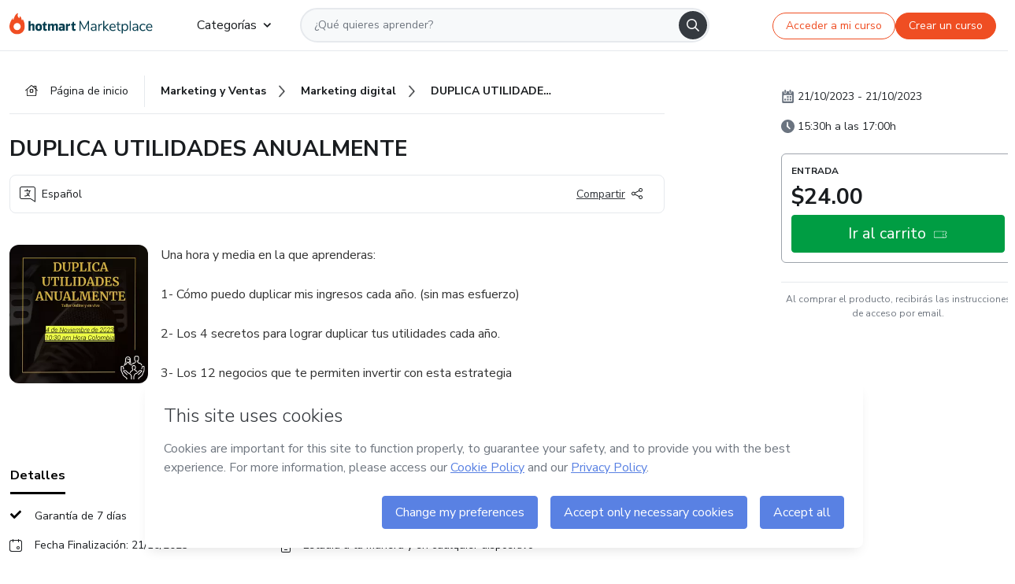

--- FILE ---
content_type: text/html; charset=utf-8
request_url: https://hotmart.com/es/marketplace/productos/duplica-tus-ingresos/H86346760A
body_size: 52774
content:
<!DOCTYPE html><html lang="pt-br"><head><meta charSet="utf-8"/><title>DUPLICA UTILIDADES ANUALMENTE - Julian Eduardo Meneses Oliveros | H...</title><meta http-equiv="x-ua-compatible" content="IE=edge"/><meta name="keywords"/><meta name="abstract" content="Una hora y media en la que aprenderas:
1- Cómo puedo duplicar mis ingresos cada año. (sin mas esfuerzo) 
2- Los 4 secretos para lograr duplicar tus..."/><meta name="title" property="og:title" content="DUPLICA UTILIDADES ANUALMENTE - Julian Eduardo Meneses Oliveros | Hotmart"/><meta name="image" property="og:image" content="https://hotmart.s3.amazonaws.com/product_pictures/7a00794e-219a-4211-87bc-c1c01ebf1a77/Publicacionesinstagram1_1.png"/><meta name="url" property="og:url" content="https://hotmart.com/es/marketplace/productos/duplica-tus-ingresos/H86346760A"/><meta name="description" property="og:description" content="Una hora y media en la que aprenderas:
1- Cómo puedo duplicar mis ingresos cada año. (sin mas esfuerzo) 
2- Los 4 secretos para lograr duplicar tus..."/><meta name="video" property="og:video" content=""/><meta name="site_name" property="og:site_name" content="Hotmart"/><meta name="type" property="og:type" content="Product"/><meta name="locale" property="og:locale" content="es"/><meta name="twitter:card" content="summary"/><meta name="twitter:site" content="@hotmart"/><meta name="twitter:url" content="https://hotmart.com/es/marketplace/productos/duplica-tus-ingresos/H86346760A"/><meta name="twitter:title" content="DUPLICA UTILIDADES ANUALMENTE - Julian Eduardo Meneses Oliveros | Hotmart"/><meta name="twitter:description" content="Una hora y media en la que aprenderas:
1- Cómo puedo duplicar mis ingresos cada año. (sin mas esfuerzo) 
2- Los 4 secretos para lograr duplicar tus..."/><meta name="twitter:image" content="https://hotmart.s3.amazonaws.com/product_pictures/7a00794e-219a-4211-87bc-c1c01ebf1a77/Publicacionesinstagram1_1.png"/><meta name="theme-color" content="#F04E23"/><meta name="msapplication-TileColor" content="#F04E23"/><meta name="apple-mobile-web-app-status-bar-style" content="black-translucent"/><meta name="apple-mobile-web-app-title" content="DUPLICA UTILIDADES ANUALMENTE - Julian Eduardo Meneses Oliveros"/><meta name="application-name" content="DUPLICA UTILIDADES ANUALMENTE - Julian Eduardo Meneses Oliveros"/><meta name="viewport" content="width=device-width, height=device-height, initial-scale=1.0, minimum-scale=1.0"/><meta name="product-category" content="finance"/><meta name="product-format" content="online_event"/><meta name="product-has-video" content="false"/><link rel="canonical" href="https://hotmart.com/es/marketplace/productos/duplica-tus-ingresos/H86346760A"/><link rel="preload" as="image" imageSrcSet="https://static-media.hotmart.com/yOMDsFJWky0dC4NTYwW0YfIqcQw=/300x300/smart/filters:format(webp):background_color(white)/hotmart/product_pictures/7a00794e-219a-4211-87bc-c1c01ebf1a77/Publicacionesinstagram1_1.png?w=360 360w, https://static-media.hotmart.com/yOMDsFJWky0dC4NTYwW0YfIqcQw=/300x300/smart/filters:format(webp):background_color(white)/hotmart/product_pictures/7a00794e-219a-4211-87bc-c1c01ebf1a77/Publicacionesinstagram1_1.png?w=920 920w" imageSizes="100vw"/><meta name="next-head-count" content="30"/><link rel="dns-prefetch" href="https://static.hotjar.com"/><link rel="dns-prefetch" href="https://script.hotjar.com"/><link rel="dns-prefetch" href="https://www.googletagmanager.com"/><link rel="dns-prefetch" href="https://api-thumbor.hotmart.com"/><link rel="dns-prefetch" href="https://static-media.hotmart.com"/><base href="/"/><link rel="icon" type="image/png" sizes="16x16" href="product/static/images/favicon/favicon-16x16.png"/><link rel="preconnect" href="https://fonts.gstatic.com" crossorigin /><link data-next-font="" rel="preconnect" href="/" crossorigin="anonymous"/><link nonce="MAUplA2xnhwyQNSykVcUU1AaUetpCIOs64YI+Qrs6lg=" rel="preload" href="/product/_next/static/css/62c14626720fa899.css" as="style"/><link nonce="MAUplA2xnhwyQNSykVcUU1AaUetpCIOs64YI+Qrs6lg=" rel="stylesheet" href="/product/_next/static/css/62c14626720fa899.css" data-n-g=""/><link nonce="MAUplA2xnhwyQNSykVcUU1AaUetpCIOs64YI+Qrs6lg=" rel="preload" href="/product/_next/static/css/466f68e2602f3e83.css" as="style"/><link nonce="MAUplA2xnhwyQNSykVcUU1AaUetpCIOs64YI+Qrs6lg=" rel="stylesheet" href="/product/_next/static/css/466f68e2602f3e83.css" data-n-p=""/><link nonce="MAUplA2xnhwyQNSykVcUU1AaUetpCIOs64YI+Qrs6lg=" rel="preload" href="/product/_next/static/css/cf6378576427c48f.css" as="style"/><link nonce="MAUplA2xnhwyQNSykVcUU1AaUetpCIOs64YI+Qrs6lg=" rel="stylesheet" href="/product/_next/static/css/cf6378576427c48f.css" data-n-p=""/><noscript data-n-css="MAUplA2xnhwyQNSykVcUU1AaUetpCIOs64YI+Qrs6lg="></noscript><script defer="" nonce="MAUplA2xnhwyQNSykVcUU1AaUetpCIOs64YI+Qrs6lg=" nomodule="" src="/product/_next/static/chunks/polyfills-42372ed130431b0a.js"></script><script id="OPTIMIZELY_SCRIPT" src="https://cdn.optimizely.com/js/30513490040.js" defer="" nonce="MAUplA2xnhwyQNSykVcUU1AaUetpCIOs64YI+Qrs6lg=" data-nscript="beforeInteractive"></script><script src="/product/_next/static/chunks/webpack-259ce339d307cb99.js" nonce="MAUplA2xnhwyQNSykVcUU1AaUetpCIOs64YI+Qrs6lg=" defer=""></script><script src="/product/_next/static/chunks/main-06fe9187601fa819.js" nonce="MAUplA2xnhwyQNSykVcUU1AaUetpCIOs64YI+Qrs6lg=" defer=""></script><script src="/product/_next/static/chunks/pages/_app-d5213551367d1de0.js" nonce="MAUplA2xnhwyQNSykVcUU1AaUetpCIOs64YI+Qrs6lg=" defer=""></script><script src="/product/_next/static/chunks/a95945c1-cae904a37ce655ce.js" nonce="MAUplA2xnhwyQNSykVcUU1AaUetpCIOs64YI+Qrs6lg=" defer=""></script><script src="/product/_next/static/chunks/32cc4e91-3719e5a4e6dee5ae.js" nonce="MAUplA2xnhwyQNSykVcUU1AaUetpCIOs64YI+Qrs6lg=" defer=""></script><script src="/product/_next/static/chunks/b656f3f6-cc81ecd0a9768902.js" nonce="MAUplA2xnhwyQNSykVcUU1AaUetpCIOs64YI+Qrs6lg=" defer=""></script><script src="/product/_next/static/chunks/999-50af1a270e69bb28.js" nonce="MAUplA2xnhwyQNSykVcUU1AaUetpCIOs64YI+Qrs6lg=" defer=""></script><script src="/product/_next/static/chunks/7-2d93478d1cd36963.js" nonce="MAUplA2xnhwyQNSykVcUU1AaUetpCIOs64YI+Qrs6lg=" defer=""></script><script src="/product/_next/static/chunks/601-ac5212990e96eb45.js" nonce="MAUplA2xnhwyQNSykVcUU1AaUetpCIOs64YI+Qrs6lg=" defer=""></script><script src="/product/_next/static/chunks/740-45ea5011bf23efff.js" nonce="MAUplA2xnhwyQNSykVcUU1AaUetpCIOs64YI+Qrs6lg=" defer=""></script><script src="/product/_next/static/chunks/416-351ca8cb9a6aafb0.js" nonce="MAUplA2xnhwyQNSykVcUU1AaUetpCIOs64YI+Qrs6lg=" defer=""></script><script src="/product/_next/static/chunks/421-afd96185d75b44f1.js" nonce="MAUplA2xnhwyQNSykVcUU1AaUetpCIOs64YI+Qrs6lg=" defer=""></script><script src="/product/_next/static/chunks/19-3fc21e6417a00483.js" nonce="MAUplA2xnhwyQNSykVcUU1AaUetpCIOs64YI+Qrs6lg=" defer=""></script><script src="/product/_next/static/chunks/824-0f93a7b49cf29040.js" nonce="MAUplA2xnhwyQNSykVcUU1AaUetpCIOs64YI+Qrs6lg=" defer=""></script><script src="/product/_next/static/chunks/pages/marketplace/%5Bproduct%5D/%5Bslug%5D/%5Breference%5D-86342c18eef116fd.js" nonce="MAUplA2xnhwyQNSykVcUU1AaUetpCIOs64YI+Qrs6lg=" defer=""></script><script src="/product/_next/static/388cc6e34d0324e0dd9b03cec0aa738a139f9b90/_buildManifest.js" nonce="MAUplA2xnhwyQNSykVcUU1AaUetpCIOs64YI+Qrs6lg=" defer=""></script><script src="/product/_next/static/388cc6e34d0324e0dd9b03cec0aa738a139f9b90/_ssgManifest.js" nonce="MAUplA2xnhwyQNSykVcUU1AaUetpCIOs64YI+Qrs6lg=" defer=""></script><style data-href="https://fonts.googleapis.com/css2?family=Nunito+Sans:wght@400;700&display=swap">@font-face{font-family:'Nunito Sans';font-style:normal;font-weight:400;font-stretch:normal;font-display:swap;src:url(https://fonts.gstatic.com/l/font?kit=pe1mMImSLYBIv1o4X1M8ce2xCx3yop4tQpF_MeTm0lfGWVpNn64CL7U8upHZIbMV51Q42ptCp5F5bxqqtQ1yiU4G1ilntw&skey=60bfdc605ddb00b1&v=v19) format('woff')}@font-face{font-family:'Nunito Sans';font-style:normal;font-weight:700;font-stretch:normal;font-display:swap;src:url(https://fonts.gstatic.com/l/font?kit=pe1mMImSLYBIv1o4X1M8ce2xCx3yop4tQpF_MeTm0lfGWVpNn64CL7U8upHZIbMV51Q42ptCp5F5bxqqtQ1yiU4GMS5ntw&skey=60bfdc605ddb00b1&v=v19) format('woff')}@font-face{font-family:'Nunito Sans';font-style:normal;font-weight:400;font-stretch:100%;font-display:swap;src:url(https://fonts.gstatic.com/s/nunitosans/v19/pe0TMImSLYBIv1o4X1M8ce2xCx3yop4tQpF_MeTm0lfGWVpNn64CL7U8upHZIbMV51Q42ptCp7t4R-tQKr51pE8.woff2) format('woff2');unicode-range:U+0460-052F,U+1C80-1C8A,U+20B4,U+2DE0-2DFF,U+A640-A69F,U+FE2E-FE2F}@font-face{font-family:'Nunito Sans';font-style:normal;font-weight:400;font-stretch:100%;font-display:swap;src:url(https://fonts.gstatic.com/s/nunitosans/v19/pe0TMImSLYBIv1o4X1M8ce2xCx3yop4tQpF_MeTm0lfGWVpNn64CL7U8upHZIbMV51Q42ptCp7txR-tQKr51pE8.woff2) format('woff2');unicode-range:U+0301,U+0400-045F,U+0490-0491,U+04B0-04B1,U+2116}@font-face{font-family:'Nunito Sans';font-style:normal;font-weight:400;font-stretch:100%;font-display:swap;src:url(https://fonts.gstatic.com/s/nunitosans/v19/pe0TMImSLYBIv1o4X1M8ce2xCx3yop4tQpF_MeTm0lfGWVpNn64CL7U8upHZIbMV51Q42ptCp7t6R-tQKr51pE8.woff2) format('woff2');unicode-range:U+0102-0103,U+0110-0111,U+0128-0129,U+0168-0169,U+01A0-01A1,U+01AF-01B0,U+0300-0301,U+0303-0304,U+0308-0309,U+0323,U+0329,U+1EA0-1EF9,U+20AB}@font-face{font-family:'Nunito Sans';font-style:normal;font-weight:400;font-stretch:100%;font-display:swap;src:url(https://fonts.gstatic.com/s/nunitosans/v19/pe0TMImSLYBIv1o4X1M8ce2xCx3yop4tQpF_MeTm0lfGWVpNn64CL7U8upHZIbMV51Q42ptCp7t7R-tQKr51pE8.woff2) format('woff2');unicode-range:U+0100-02BA,U+02BD-02C5,U+02C7-02CC,U+02CE-02D7,U+02DD-02FF,U+0304,U+0308,U+0329,U+1D00-1DBF,U+1E00-1E9F,U+1EF2-1EFF,U+2020,U+20A0-20AB,U+20AD-20C0,U+2113,U+2C60-2C7F,U+A720-A7FF}@font-face{font-family:'Nunito Sans';font-style:normal;font-weight:400;font-stretch:100%;font-display:swap;src:url(https://fonts.gstatic.com/s/nunitosans/v19/pe0TMImSLYBIv1o4X1M8ce2xCx3yop4tQpF_MeTm0lfGWVpNn64CL7U8upHZIbMV51Q42ptCp7t1R-tQKr51.woff2) format('woff2');unicode-range:U+0000-00FF,U+0131,U+0152-0153,U+02BB-02BC,U+02C6,U+02DA,U+02DC,U+0304,U+0308,U+0329,U+2000-206F,U+20AC,U+2122,U+2191,U+2193,U+2212,U+2215,U+FEFF,U+FFFD}@font-face{font-family:'Nunito Sans';font-style:normal;font-weight:700;font-stretch:100%;font-display:swap;src:url(https://fonts.gstatic.com/s/nunitosans/v19/pe0TMImSLYBIv1o4X1M8ce2xCx3yop4tQpF_MeTm0lfGWVpNn64CL7U8upHZIbMV51Q42ptCp7t4R-tQKr51pE8.woff2) format('woff2');unicode-range:U+0460-052F,U+1C80-1C8A,U+20B4,U+2DE0-2DFF,U+A640-A69F,U+FE2E-FE2F}@font-face{font-family:'Nunito Sans';font-style:normal;font-weight:700;font-stretch:100%;font-display:swap;src:url(https://fonts.gstatic.com/s/nunitosans/v19/pe0TMImSLYBIv1o4X1M8ce2xCx3yop4tQpF_MeTm0lfGWVpNn64CL7U8upHZIbMV51Q42ptCp7txR-tQKr51pE8.woff2) format('woff2');unicode-range:U+0301,U+0400-045F,U+0490-0491,U+04B0-04B1,U+2116}@font-face{font-family:'Nunito Sans';font-style:normal;font-weight:700;font-stretch:100%;font-display:swap;src:url(https://fonts.gstatic.com/s/nunitosans/v19/pe0TMImSLYBIv1o4X1M8ce2xCx3yop4tQpF_MeTm0lfGWVpNn64CL7U8upHZIbMV51Q42ptCp7t6R-tQKr51pE8.woff2) format('woff2');unicode-range:U+0102-0103,U+0110-0111,U+0128-0129,U+0168-0169,U+01A0-01A1,U+01AF-01B0,U+0300-0301,U+0303-0304,U+0308-0309,U+0323,U+0329,U+1EA0-1EF9,U+20AB}@font-face{font-family:'Nunito Sans';font-style:normal;font-weight:700;font-stretch:100%;font-display:swap;src:url(https://fonts.gstatic.com/s/nunitosans/v19/pe0TMImSLYBIv1o4X1M8ce2xCx3yop4tQpF_MeTm0lfGWVpNn64CL7U8upHZIbMV51Q42ptCp7t7R-tQKr51pE8.woff2) format('woff2');unicode-range:U+0100-02BA,U+02BD-02C5,U+02C7-02CC,U+02CE-02D7,U+02DD-02FF,U+0304,U+0308,U+0329,U+1D00-1DBF,U+1E00-1E9F,U+1EF2-1EFF,U+2020,U+20A0-20AB,U+20AD-20C0,U+2113,U+2C60-2C7F,U+A720-A7FF}@font-face{font-family:'Nunito Sans';font-style:normal;font-weight:700;font-stretch:100%;font-display:swap;src:url(https://fonts.gstatic.com/s/nunitosans/v19/pe0TMImSLYBIv1o4X1M8ce2xCx3yop4tQpF_MeTm0lfGWVpNn64CL7U8upHZIbMV51Q42ptCp7t1R-tQKr51.woff2) format('woff2');unicode-range:U+0000-00FF,U+0131,U+0152-0153,U+02BB-02BC,U+02C6,U+02DA,U+02DC,U+0304,U+0308,U+0329,U+2000-206F,U+20AC,U+2122,U+2191,U+2193,U+2212,U+2215,U+FEFF,U+FFFD}</style></head><body><noscript><iframe src="https://www.googletagmanager.com/ns.html?id=GTM-KQFMS3D" height="0" width="0" style="-marketplace:none;visibility:hidden"></iframe></noscript><div id="__next"><div class="body-redesign"><div class="shortcuts"><a tabindex="0" accessKey="1" data-testid="main-content" class="sr-only sr-only-focusable" href="/es/marketplace/productos/duplica-tus-ingresos/H86346760A#text_description"><span>Ir al contenido principal</span></a><a class="sr-only sr-only-focusable" tabindex="0" accessKey="2" data-testid="checkout-content" href="/es/marketplace/productos/duplica-tus-ingresos/H86346760A#payment"><span>Ir a la página de pago</span></a><a class="sr-only sr-only-focusable" tabindex="0" accessKey="3" data-testid="language-content" href="/es/marketplace/productos/duplica-tus-ingresos/H86346760A#hm-mktplace-footer"><span>Ir al pie de página</span></a></div><div style="display:contents"></div><div class="redesigned-content"><div class="content-center redesigned-grid _mt-md-4 content-center--marketplace" role="main"><div class="column-content"><div class="section-navigation _pt-9 _pt-md-11"><script type="application/ld+json">{"@context":"https://schema.org","@graph":[{"@type":"Organization","name":"Hotmart Marketplace","url":"https://hotmart.com/es/marketplace","logo":"https://hotmart.com/product/static/images/placeholder/logo-hm.svg"},{"@type":"BreadcrumbList","itemListElement":[{"@type":"ListItem","position":1,"name":"Página de inicio","item":"https://hotmart.com/es/marketplace"},{"@type":"ListItem","position":2,"name":"marketing-e-vendas","item":"https://hotmart.com/es/marketplace/categorias/marketing-e-vendas"},{"@type":"ListItem","position":3,"name":"marketing-digital","item":"https://hotmart.com/es/marketplace/categorias/marketing-e-vendas/marketing-digital"},{"@type":"ListItem","position":4,"name":"DUPLICA UTILIDADES ANUALMENTE"}]}]}</script><div role="navigation" class="_w-full _border-bottom"><div class="breadcrumbs breadcrumbs--redesigned _mx-auto _w-full"><a href="https://hotmart.com/es/marketplace"><div class="breadcrumbs__section breadcrumbs__home short"><div class="_h-4 _w-4 _text-gray-900"><span style="box-sizing:border-box;display:inline-block;overflow:hidden;width:initial;height:initial;background:none;opacity:1;border:0;margin:0;padding:0;position:relative;max-width:100%"><span style="box-sizing:border-box;display:block;width:initial;height:initial;background:none;opacity:1;border:0;margin:0;padding:0;max-width:100%"><img style="display:block;max-width:100%;width:initial;height:initial;background:none;opacity:1;border:0;margin:0;padding:0" alt="" aria-hidden="true" src="data:image/svg+xml,%3csvg%20xmlns=%27http://www.w3.org/2000/svg%27%20version=%271.1%27%20width=%2716%27%20height=%2714%27/%3e"/></span><img alt="" src="[data-uri]" decoding="async" data-nimg="intrinsic" class="image-icon black-november-banner__tag" style="position:absolute;top:0;left:0;bottom:0;right:0;box-sizing:border-box;padding:0;border:none;margin:auto;display:block;width:0;height:0;min-width:100%;max-width:100%;min-height:100%;max-height:100%"/><noscript><img alt="" loading="lazy" decoding="async" data-nimg="intrinsic" style="position:absolute;top:0;left:0;bottom:0;right:0;box-sizing:border-box;padding:0;border:none;margin:auto;display:block;width:0;height:0;min-width:100%;max-width:100%;min-height:100%;max-height:100%" class="image-icon black-november-banner__tag" srcSet="https://hotmart.com/product/static/images/icons/home.svg?w=360 1x" src="https://hotmart.com/product/static/images/icons/home.svg?w=360"/></noscript></span></div><span class="breadcrumbs__icon breadcrumbs__text">Página de inicio</span></div></a><a href="https://hotmart.com/es/marketplace/categorias/marketing-e-vendas"><div class="breadcrumbs__section breadcrumbs__section__categories"><span class="breadcrumbs__category-label breadcrumbs__text _font-weight-bold">Marketing y Ventas</span><span style="box-sizing:border-box;display:inline-block;overflow:hidden;width:initial;height:initial;background:none;opacity:1;border:0;margin:0;padding:0;position:relative;max-width:100%"><span style="box-sizing:border-box;display:block;width:initial;height:initial;background:none;opacity:1;border:0;margin:0;padding:0;max-width:100%"><img style="display:block;max-width:100%;width:initial;height:initial;background:none;opacity:1;border:0;margin:0;padding:0" alt="" aria-hidden="true" src="data:image/svg+xml,%3csvg%20xmlns=%27http://www.w3.org/2000/svg%27%20version=%271.1%27%20width=%278%27%20height=%278%27/%3e"/></span><img alt="" src="[data-uri]" decoding="async" data-nimg="intrinsic" class="image-icon black-november-banner__tag" style="position:absolute;top:0;left:0;bottom:0;right:0;box-sizing:border-box;padding:0;border:none;margin:auto;display:block;width:0;height:0;min-width:100%;max-width:100%;min-height:100%;max-height:100%"/><noscript><img alt="" loading="lazy" decoding="async" data-nimg="intrinsic" style="position:absolute;top:0;left:0;bottom:0;right:0;box-sizing:border-box;padding:0;border:none;margin:auto;display:block;width:0;height:0;min-width:100%;max-width:100%;min-height:100%;max-height:100%" class="image-icon black-november-banner__tag" srcSet="https://hotmart.com/product/static/images/icons/arrow-right.png?w=360 1x" src="https://hotmart.com/product/static/images/icons/arrow-right.png?w=360"/></noscript></span></div></a><a href="https://hotmart.com/es/marketplace/categorias/marketing-e-vendas/marketing-digital"><div class="breadcrumbs__section breadcrumbs__section__categories"><span class="breadcrumbs__category-label breadcrumbs__text _font-weight-bold">Marketing digital</span><span style="box-sizing:border-box;display:inline-block;overflow:hidden;width:initial;height:initial;background:none;opacity:1;border:0;margin:0;padding:0;position:relative;max-width:100%"><span style="box-sizing:border-box;display:block;width:initial;height:initial;background:none;opacity:1;border:0;margin:0;padding:0;max-width:100%"><img style="display:block;max-width:100%;width:initial;height:initial;background:none;opacity:1;border:0;margin:0;padding:0" alt="" aria-hidden="true" src="data:image/svg+xml,%3csvg%20xmlns=%27http://www.w3.org/2000/svg%27%20version=%271.1%27%20width=%278%27%20height=%278%27/%3e"/></span><img alt="" src="[data-uri]" decoding="async" data-nimg="intrinsic" class="image-icon black-november-banner__tag" style="position:absolute;top:0;left:0;bottom:0;right:0;box-sizing:border-box;padding:0;border:none;margin:auto;display:block;width:0;height:0;min-width:100%;max-width:100%;min-height:100%;max-height:100%"/><noscript><img alt="" loading="lazy" decoding="async" data-nimg="intrinsic" style="position:absolute;top:0;left:0;bottom:0;right:0;box-sizing:border-box;padding:0;border:none;margin:auto;display:block;width:0;height:0;min-width:100%;max-width:100%;min-height:100%;max-height:100%" class="image-icon black-november-banner__tag" srcSet="https://hotmart.com/product/static/images/icons/arrow-right.png?w=360 1x" src="https://hotmart.com/product/static/images/icons/arrow-right.png?w=360"/></noscript></span></div></a><div class="breadcrumbs__section _w-full _justify-content-between"><span class="breadcrumbs__category-label__ellipsis _font-weight-bold">DUPLICA UTILIDADES ANUALMENTE</span></div></div></div></div><section class="section _mt-md-4 with-event-online" id="title"><div class="_d-flex _flex-column _w-full _pt-2"><div><h1 class="_mx-0 _mb-0 _mt-1 _text-md-5 _font-weight-bold _line-height redesigned-main-title">DUPLICA UTILIDADES ANUALMENTE</h1></div><div class="_d-flex _mt-4 _justify-content-start _align-items-center _px-3 _py-2 _border _rounded-lg redesigned-main-title-tags"><span class="_d-flex _align-items-center redesigned-main-title-icon"><span style="box-sizing:border-box;display:inline-block;overflow:hidden;width:initial;height:initial;background:none;opacity:1;border:0;margin:0;padding:0;position:relative;max-width:100%"><span style="box-sizing:border-box;display:block;width:initial;height:initial;background:none;opacity:1;border:0;margin:0;padding:0;max-width:100%"><img style="display:block;max-width:100%;width:initial;height:initial;background:none;opacity:1;border:0;margin:0;padding:0" alt="" aria-hidden="true" src="data:image/svg+xml,%3csvg%20xmlns=%27http://www.w3.org/2000/svg%27%20version=%271.1%27%20width=%2720%27%20height=%2720%27/%3e"/></span><img alt="" src="[data-uri]" decoding="async" data-nimg="intrinsic" class="image-icon" style="position:absolute;top:0;left:0;bottom:0;right:0;box-sizing:border-box;padding:0;border:none;margin:auto;display:block;width:0;height:0;min-width:100%;max-width:100%;min-height:100%;max-height:100%"/><noscript><img alt="" loading="lazy" decoding="async" data-nimg="intrinsic" style="position:absolute;top:0;left:0;bottom:0;right:0;box-sizing:border-box;padding:0;border:none;margin:auto;display:block;width:0;height:0;min-width:100%;max-width:100%;min-height:100%;max-height:100%" class="image-icon" srcSet="https://hotmart.com/product/static/images/icons/language.svg?w=360 1x" src="https://hotmart.com/product/static/images/icons/language.svg?w=360"/></noscript></span><span class="_pl-2">Español</span></span><div class="redesigned-main-title-icon redesigned-share-button"><div></div></div></div></div></section><section class="section section-divider _pt-6 _pt-md-7" id="description"><div class="_d-flex _w-full redesigned-main-container"><div class="redesigned-main-title-image _mr-4"><div class="product-image-wrapper" tabindex="-1"><span style="box-sizing:border-box;display:block;overflow:hidden;width:initial;height:initial;background:none;opacity:1;border:0;margin:0;padding:0;position:relative"><span style="box-sizing:border-box;display:block;width:initial;height:initial;background:none;opacity:1;border:0;margin:0;padding:0;padding-top:100%"></span><img data-testid="content-image" alt="Imagen de portada para Evento online DUPLICA UTILIDADES ANUALMENTE" role="presentation" sizes="100vw" srcSet="https://static-media.hotmart.com/yOMDsFJWky0dC4NTYwW0YfIqcQw=/300x300/smart/filters:format(webp):background_color(white)/hotmart/product_pictures/7a00794e-219a-4211-87bc-c1c01ebf1a77/Publicacionesinstagram1_1.png?w=360 360w, https://static-media.hotmart.com/yOMDsFJWky0dC4NTYwW0YfIqcQw=/300x300/smart/filters:format(webp):background_color(white)/hotmart/product_pictures/7a00794e-219a-4211-87bc-c1c01ebf1a77/Publicacionesinstagram1_1.png?w=920 920w" src="https://static-media.hotmart.com/yOMDsFJWky0dC4NTYwW0YfIqcQw=/300x300/smart/filters:format(webp):background_color(white)/hotmart/product_pictures/7a00794e-219a-4211-87bc-c1c01ebf1a77/Publicacionesinstagram1_1.png?w=920" decoding="async" data-nimg="responsive" class="product-image" style="position:absolute;top:0;left:0;bottom:0;right:0;box-sizing:border-box;padding:0;border:none;margin:auto;display:block;width:0;height:0;min-width:100%;max-width:100%;min-height:100%;max-height:100%"/></span></div></div><div class="_flex-1"><div class="_w-full _line-height-lg _text-gray-600"><p class="_mb-5" role="paragraph">Una hora y media en la que aprenderas:</p><p class="_mb-5" role="paragraph">1- Cómo puedo duplicar mis ingresos cada año. (sin mas esfuerzo) </p><p class="_mb-5" role="paragraph">2- Los 4 secretos para lograr duplicar tus utilidades cada año.</p><p class="_mb-5" role="paragraph">3- Los 12 negocios que te permiten invertir con esta estrategia</p></div></div></div></section><section class="section section-divider" id="tabs"><div><hot-nav className="hot-nav--tabs"><ul class="tab-content__list"></ul></hot-nav><div class="tab-content"></div></div></section><section class="section section-divider" id="about-author"><div class="_mb-5 _text-4 _text-md-5 _font-weight-bold ">Más información sobre quien creó el contenido</div><div class="_w-full _line-height-lg _text-gray-600"><p role="paragraph"></p></div></section><div style="display:contents"><section class="section section-divider" id="webinar"><div class="webinar__advantages"><h5>Evento Online</h5><p class="webinar__description">Disfruta de transmisiones estables y seguras</p><div class="webinar__banner mobile"><img src="/product/static/images/placeholder/event_online.png" alt=""/></div><div class="webinar__presentation"><svg width="24" height="24" fill="none" xmlns="http://www.w3.org/2000/svg"><circle opacity=".2" cx="12" cy="12" r="12" fill="#89A8F8"></circle><path d="M11.118 14.813a.628.628 0 0 1-.895 0L7.185 11.76a.639.639 0 0 1 0-.9.63.63 0 0 1 .895 0l2.59 2.605 5.25-5.278a.63.63 0 0 1 .895 0 .639.639 0 0 1 0 .9l-5.697 5.727Z" fill="#5981E3"></path></svg><p>Interactúa con el presentador y participantes en tiempo real</p></div><div class="webinar__presentation"><svg width="24" height="24" fill="none" xmlns="http://www.w3.org/2000/svg"><circle opacity=".2" cx="12" cy="12" r="12" fill="#89A8F8"></circle><path d="M11.118 14.813a.628.628 0 0 1-.895 0L7.185 11.76a.639.639 0 0 1 0-.9.63.63 0 0 1 .895 0l2.59 2.605 5.25-5.278a.63.63 0 0 1 .895 0 .639.639 0 0 1 0 .9l-5.697 5.727Z" fill="#5981E3"></path></svg><p>Realiza contactos, crea nuevas oportunidades de negocio</p></div></div><div class="webinar__banner desktop"><img src="/product/static/images/placeholder/event_online.png" alt=""/></div></section></div><section class="section section-divider _border-bottom related-products-container" id="related-products"><div style="display:contents"><div></div></div></section><section class="section section-divider" id="faq"><div style="display:contents"><div class="faq-container"><h2 class="_w-full _mb-4 _text-md-5 _font-weight-bold">Preguntas frecuentes</h2><div class="faq"><div class="accordion redesigned-modules" style="min-height:576px"></div></div></div></div></section><section class="disclaimer-container" id="abusive-disclaimer">El contenido de este producto no representa la opinión de Hotmart. Si ves informaciones inadecuadas,<!-- --> <a href="https://help.hotmart.com/es" target="_blank" rel="noreferrer" tabindex="0" aria-label="El contenido de este producto no representa la opinión de Hotmart. Si ves informaciones inadecuadas, denúncialas aquí">denúncialas aquí</a></section></div><div class="column-checkout" id="payment"><div style="display:contents"></div><div class="calendar-modal hide"><div style="display:contents"></div></div></div></div></div><div></div></div></div><script id="__NEXT_DATA__" type="application/json" nonce="MAUplA2xnhwyQNSykVcUU1AaUetpCIOs64YI+Qrs6lg=">{"props":{"pageProps":{"_nextI18Next":{"initialI18nStore":{"es":{"common":{"general":{"application":"Pantalla","name":"Nombre","back":"Volver","day":"día","days":"días","hour":"hora","hours":"horas","login":"Entrar","register":"Registrar","signup":"Quiero vender en Hotmart","sell":"Quiero vender","categories":"Categorías","subcategories":"Subcategorías","my_shopping":"Mis compras","abusive_disclaimer":{"phrase_1":"El contenido de este producto no representa la opinión de Hotmart. Si ves informaciones inadecuadas,","phrase_2":"denúncialas aquí"},"display_components":{"header":{"signInLabel":"Acceder a mi curso","signUpLabel":"Crear un curso"}},"language":{"pt-br":"Portugués","en":"Inglés","es":"Español","fr":"Francés","de":"Alemán","it":"Italiano","ar":"Árabe","ja":"Japonés"},"country":"País","description":"Conoce el contenido","more_info":"Más sobre este producto","hotmarter_info":"Más información sobre quien creó el contenido","related_products":"Otros productos de quien creó este contenido","advantages":"Conoce las ventajas","text_ai":"El contenido de esta sección se ha generado con la ayuda de inteligencia artificial, usando los datos del producto.","product_rating":"Nota del producto"},"subcategory":{"animals_and_plants":"Animales y Plantas","business_and_careers":"Negocios y Carrera","building_and_constructing":"Casa y Construcción","digital_entrepreneurship":"Emprendimiento Digital","design":"Diseño","education":"Educación","entertainment":"Entretenimiento","environment":"Ecología y Medio Ambiente","fashion_and_beauty":"Moda y Belleza","finance":"Finanzas e Inversiones","gastronomy":"Culinaria y Gastronomía","general":"General","health_and_sports":"Salud y Deportes","hobbies":"Hobbies","idioms":"Idiomas","information_technology":"Tecnología de la Información","internet":"Internet","law":"Derecho","literature":"Literatura","music_and_arts":"Música y Artes","personal_development":"Desarrollo Personal","relationships":"Relaciones","sexuality":"Sexualidad","software":"Aplicaciones \u0026 Software","spirituality":"Espiritualidad"},"product_format":{"online_course":"Curso online","online_service":"Servicio online","ebook":"Ebook","online_event":"Evento online","presential_event":"Evento presencial"},"product_image_alt":"Imagen de portada para {{format}} {{name}}","category":{"general":{"name":"General"},"health_and_sports":{"name":"Salud y Deportes"},"finance":{"name":"Finanzas e Inversiones"},"relationships":{"name":"Relaciones"},"business_and_careers":{"name":"Negocios y Carrera"},"spirituality":{"name":"Espiritualidad"},"sexuality":{"name":"Sexualidad"},"digital_entrepreneurship":{"name":"Emprendimiento Digital"},"entertainment":{"name":"Entretenimiento"},"gastronomy":{"name":"Cocina y Gastronomía"},"idioms":{"name":"Idiomas"},"law":{"name":"Derecho"},"software":{"name":"Software, Programas para descargar"},"apps":{"name":"Aplicaciones para Teléfono celular"},"literature":{"name":"Literatura"},"building_and_constructing":{"name":"Casa y Construcción"},"personal_development":{"name":"Desarrollo Personal"},"fashion_and_beauty":{"name":"Moda y Belleza"},"product_community":{"name":"Comunidad"},"animals_and_plants":{"name":"Animales y Plantas"},"education":{"name":"Educación"},"hobbies":{"name":"Hobbies"},"design":{"name":"Diseño"},"internet":{"name":"Internet"},"environment":{"name":"Ecología y Medio Ambiente"},"music_and_arts":{"name":"Música y Artes"},"information_technology":{"name":"Tecnología de la Información"},"online_services":{"name":"Cursos online y Servicios de Suscripción"},"online_event":{"name":"Evento Online"},"ebooks":{"name":"eBooks o Documentos"},"etickets":{"name":"Entradas para eventos"},"videos":{"name":"Screencasts, películas, clips"},"audios":{"name":"Audios, Canciones, Ringtones"},"images":{"name":"Imágenes, Iconos, Fotos"},"serial":{"name":"Números de Serie, Cupones de Descuento"},"serial_codes":{"name":"Números de Serie, Cupones de Descuento"},"mobile":{"name":"Aplicaciones para Teléfono celular"},"code":{"name":"Plantillas, Códigos Fuente"},"templates":{"name":"Plantillas, Códigos Fuente"},"online_service":{"name":"Servicio online"},"physical_product":{"name":"Productos Físicos"}},"cards":{"access_ilimited":{"title":"ACCESO ILIMITADO","description":"Accede las 24 horas del día, los 7 días de la semana y en cualquier lugar del mundo. Desde tu tablet, smartphone o computadora."},"warranty":{"title":"HASTA 30 DÍAS DE GARANTÍA","description":"Puedes solicitar el reembolso de tu compra en un plazo de 30 días, de acuerdo con las reglas definidas por el(la) dueño(a) del curso."},"safe_payment":{"title":"PAGOS SEGUROS","description":"Aquí tus informaciones están protegidas en servidores muy confiables, garantizando la seguridad de tus datos bancarios contra terceros."}},"badge":{"verified_profile":"Perfil verificado","best_seller":"Perfil Best Seller","title_author":"Autor(a)","trust":"¡Perfil Verificado por Hotmart!","digital_title":"Contenido","digital":"Contenido 100 % Digital","certification_title":"Certificado","file_format":"Formato del Archivo","file_format_text":"Archivo entregado en {{format}}"},"social_media":{"email":"Email","instagram":"Instagram","youtube-play":"YouTube","twitter":"Twitter","facebook":"Facebook"},"error":{"page_not_found":"Página no encontrada","page_not_found_title":"Uy...","page_not_found_description":"El link al que intentaste acceder no está disponible","page_not_found_subdescription":"o se lo tragó un agujero negro...","page_unauthorized":"Tienes que haber iniciado sesión para acceder a esta página.","page_forbidden":"No tienes permiso para acceder a esta página.","page_button_access":"Accede a la plataforma","page_button_home":"Ir a la página inicial","page_not_found_button":"¡Conoce Hotmart!","search_text":"¿Qué quieres aprender?","search_placeholder":"Ej: ¿\"Culinaria\", \"Emprendimiento\", \"Pérdida de peso\"...?"},"recover":{"title":"Estamos pasando por un período de inestabilidad. Por ello, la página del producto","title1":"está indisponible. Sin embargo, todavía puedes comprarlo accediendo al siguiente link de pagos:"},"faq":{"title":"Preguntas frecuentes","title_new":"Preguntas frecuentes","hotmart":"¿Qué es Hotmart?","hotmart_content":"Hotmart es la mayor plataforma de productos digitales de América Latina. Con nuestras herramientas, Así como {{user}}, cualquier persona puede crear, divulgar y venderle cursos online, ebooks y mucho más al mundo entero.","product":"¿Qué son los productos digitales?","product_content":"Prácticamente cualquier producto vendido y entregado de forma digital puede considerarse un producto digital. Entre los principales, podemos citar cursos online, videoclases, ebooks y también entradas para eventos online o presenciales.","verified_profile":"¿Quién tiene un perfil certificado en Hotmart?","verified_profile_content":"Los Productores, Afiliados e Influencers Digitales que utilizan nuestra herramienta y son nuestros socios pueden tener un perfil en Hotmart. Aun así, todos ellos son revisados y certificados por nuestro equipo antes de ir al aire - lo que asegura la confiabilidad y calidad de las informaciones que llegan al usuario. ","new_user":"¿Yo también puedo ser un usuario de Hotmart?","new_user_content":"¡Sí! Puedes hacer tu registro en el sitio {{context}}. Después, puedes utilizar nuestra plataforma para trabajar como Afiliado o Productor y construir tu propio negocio en Internet.","buy_product":"¿Cuáles son las ventajas de comprar un producto digital?","buy_product_content":"Entre las principales ventajas de un producto digital, podemos citar su fácil acceso, que te permite usarlo desde cualquier lugar y siempre que lo desees; la agilidad en la entrega, que se realiza inmediatamente después de la confirmación de pago; la variedad y calidad del contenido, con miles de opciones para lo que necesitas.","hotmarter":"¿Quién crea un producto digital?","hotmarter_content":"Los productos digitales son desarrollados por personas a las que llamamos Productores. Por lo general, son expertos en algún tema y utilizan las tecnologías de Hotmart para difundir sus conocimientos. ¡{{user}} es un ejemplo de eso!","digital_product":"¿Qué son los productos digitales?","digital_product_content":"Prácticamente cualquier producto vendido y entregado de forma digital puede considerarse un producto digital. Entre los principales, podemos citar cursos online, videoclases, ebooks y también entradas para eventos online o presenciales.","access_product":"¿Cómo acceder al contenido de un producto digital?","access_product_content":"Una vez que concluyes tu compra, recibes un email con el enlace de acceso a tu producto - que puede ser tanto la descarga de un ebook como un área de miembros, con todas las clases de un curso online, por ejemplo.","guarantee":"¿Cómo funciona la garantía de Hotmart?","guarantee_content":"{{user}}, dueño(a) del producto, le asigna {{days}} días de garantía al {{product}}. Hotmart, por su parte, garantiza que tengas al menos 7 días de garantía, siguiendo las determinaciones legales establecidas en el Código de Defensa del Consumidor.","certified":"¿Qué es y cómo funciona el certificado?","certified_content":"Algunos cursos online ofrecen un certificado digital de conclusión. Para obtener este certificado, basta acceder al área de miembros del curso o ponerte en contacto con el Productor responsable. Puedes utilizar estos certificados en redes sociales como LinkedIn, por ejemplo.","hotmarter_rating":"¿Qué es la nota de un producto y cómo funciona la evaluación?","hotmarter_rating_content":"La nota media del producto {{type}} es de {{rating}}. Después comprar un producto en Hotmart, tienes la oportunidad de evaluar su calidad y de comunicarnos tu nivel de satisfacción con relación a él. Luego creamos una nota media de las evaluaciones que, junto a tus comentarios, también ayudará a otras personas a decidir con relación a la compra del producto.","review_title":"¿Quién evaluó {{product}}?","review_content":"Todas las evaluaciones mostradas aquí han sido realizadas por \u003cstrong\u003epersonas reales\u003c/strong\u003e que han comprado y han dado su opinión sobre {{type}}. Cuando alguien compra un {{type}} a través de Hotmart, recibe una invitación para evaluar su contenido. La nota en esta página es el resultado de la \u003cstrong\u003emedia de las evaluaciones\u003c/strong\u003e realizadas por los compradores, que va de 1 a 5 estrellas.","stars_title":"¿Qué es y cómo funciona la Nota Media del {{type}}?","stars_content":"La nota media de {{product}} es de {{rating}} estrellas.\n\nDepués de cada compra en Hotmart, tienes la oportunidad de evaluar la calidad del {{type}} y tu nivel de satisfacción. Con la opinión de los compradores nuestro sistema calcula la nota y también recolectamos los comentarios de estos, lo que también va a ayudar a otras personas en su momento de decisión de compra.","assurance_title":"¿Cómo funciona el “Plazo de Garantía”?","assurance_content_5days":"El Plazo de Garantía es el período que tienes para pedir el \u003cstrong\u003ereembolso\u003c/strong\u003e integral del valor que pagaste por tu compra, cuando el producto no te sea satisfactorio.\n\nUna vez solicitado el reembolso, Hotmart lo procesa automáticamente en hasta \u003cstrong\u003e5 días\u003c/strong\u003e. Para pagos con solicitud de pago, necesitarás informar una cuenta bancaria para recibir el dinero. Pasados los 5 días, el valor podrá ser identificado en tu cuenta en hasta 7 días hábiles. Ya el reembolso en la factura de la tarjeta de crédito varía de acuerdo con el medio de pago utilizado y puede tardar de 30 a 60 días.","assurance_content":"El Plazo de Garantía es el período que tienes para pedir el \u003cstrong\u003ereembolso\u003c/strong\u003e integral del valor que pagaste por tu compra, cuando el producto no te sea satisfactorio.\n\nUna vez solicitado el reembolso, Hotmart lo procesa automáticamente en hasta \u003cstrong\u003e5 días\u003c/strong\u003e. Para pagos con solicitud de pago, necesitarás informar una cuenta bancaria para recibir el dinero. Pasados los 5 días, el valor podrá ser identificado en tu cuenta en hasta 7 días hábiles. Ya el reembolso en la factura de la tarjeta de crédito varía de acuerdo con el medio de pago utilizado y puede reflejarse en la factura actual o en la siguiente.","digital_title":"¿Qué significa “Contenido 100 % Digital”?","digital_content":"Significa que el producto {{product}} se entregará de forma 100 % online. Puede ser un curso online, un ebook, una serie de videoclases, etc. Se podrá acceder o descargar este contenido a través de una computadora, un celular, un tablet u otro dispositivo digital. Quien compra un producto digital recibe un enlace por email con todos los datos para acceder al producto.","certificate":{"title":"¿Qué es y cómo funciona el Certificado de Conclusión digital?","course":"Algunos cursos online ofrecen un certificado digital de conclusión. Los alumnos pueden emitir ese certificado al final del curso","event":"Algunos eventos ofrecen un certificado digital de conclusión. Habiendo efectuado su compra, es posible emitir ese certificado al final del evento","description":"o entrando en contacto con el Autor o Autora. Estos certificados pueden compartirse en redes sociales como LinkedIn y también insertarse en informaciones curriculares."},"wish_title":"Tengo interés en este {{type}} ¿Cómo puedo comprarlo?","wish_content":"Para comprar este {{type}}, haz clic en el botón “\u003cu\u003eComprar\u003c/u\u003e”. Recuerda que no todos los {{typePlural}} estarán siempre disponibles para su compra. Es posible que el Autor o Autora esté preparando un nuevo grupo todavía sin inscripciones abiertas.","service_online":"En productos del tipo Servicio online, puedes elegir uno de los días y horarios que estén libres y reservarlos.\n\nDespués de elegirlo, haz clic en “Ir a pago”.","product_general":"Un producto disponible para su compra informa su valor y formas de pago.\n","sac_title":"Tengo otras dudas, ¿quién puede contestarlas?","sac_content":"Accede a nuestra \u003ca rel=\"noreferrer\" target=\"_blank\" style=\"color: #51C1C3\" href=\"https://atendimento.hotmart.com.br/hc/es-es\"\u003eCentral de Atención\u003c/a\u003e, donde respondemos con detalle todas las dudas que puedas tener antes, durante o después de comprar un producto digital en Hotmart.","type_product":"producto","type_course":"curso","type_service":"servicio","type_event":"evento","type_products":"productos","type_courses":"cursos","type_services":"servicios","type_events":"eventos","event":{"title":"¿Cómo accedo a mi evento?","description":"Después de la compra, tu entrada llegará por \u003cstrong\u003eemail\u003c/strong\u003e. Podrás acceder a ella o descargarla a través de tu computadora, teléfono celular, tablet o cualquier otro dispositivo digital adecuado para ello.","first_step":"01 - inicia sesión haciendo clic en","second_step":"\n02 - Accede al menú lateral, haz clic en","third_step":"\n03 - Haz clic en","purchases":"\nTodos los productos comprados estarán disponibles aquí :)"},"product_access":{"title":"¿Cómo accedo a mi producto?","steps":"\n\nTambién puedes acceder al producto comprado en esta página:\n","description":"Recibirás el acceso a {{product}} \u003cstrong\u003epor email\u003c/strong\u003e. Puede ser un curso online, ebook, serie de videoclases, servicio, evento, etc. Podrás acceder al contenido o descargarlo a través de tu computadora, teléfono celular, tablet o cualquier otro dispositivo digital adecuado para ello.","purchases":"\n¡En \"Mis compras\" estarán todos los productos que hayas comprado ya!"},"unavailable_title":"Producto indisponible para su compra. ¿Qué quiere decir esto?","unavailable_description":"En algunos casos, el producto puede no estar disponible para su compra. Eso puede pasar por decisión del Autor o Autora que puede, por ejemplo, venderlo solo durante algunos periodos del año. En este caso, en lugar del precio será exhibido el mensaje: \u003cstrong\u003eEste producto no está disponible por ahora\u003c/strong\u003e\n\nSi ya lo has comprado, podrás acceder a él normalmente desde tu cuenta.","affiliate_title":"¿Cómo afiliarme?","affiliate_description":"Para ser Afiliado(a), te recomendamos que leas las guías que ofrecemos en todos los canales de la \u003ca rel=\"noreferrer\" target=\"_blank\" href=\"https://www.hotmart.com/es/affiliates\"\u003eHotmart\u003c/a\u003e. Además, una buena manera de informarte un poco más es accediendo a nuestro \u003ca rel=\"noreferrer\" target=\"_blank\" href=\"https://blog.hotmart.com/es/ganar-dinero-como-afiliado/\"\u003eblog\u003c/a\u003e.\n\nEl producto de esta página está disponible apenas para su compra, para ver los productos de afiliación, ve hasta el \u003ca rel=\"noreferrer\" target=\"_blank\" href=\"https://app-vlc.hotmart.com/market\"\u003eMercado de Afiliación.\u003c/a\u003e","alert_title":"¿Puedo denunciar un producto que posea informaciones inadecuadas?","alert_description":"Tenemos un canal exclusivo para recibir denuncias sobre productos que no estén de acuerdo con las \u003ca rel=\"noreferrer\" target=\"_blank\"https://www.hotmart.com/es/tos\"\u003ereglas de la plataforma de Hotmart\u003c/a\u003e.","differentials_title":"¿Qué rasgos diferenciales pueden tener los productos?","differentials_description":"Los productos en Hotmart tienen rasgos diferenciadores que cambian de acuerdo con el tipo de producto y su disponibilidad.\n\nPor ejemplo, productos del tipo \"Cursos online\" pueden o no ofrecer \u003cstrong\u003ecertificado digital de conclusión\u003c/strong\u003e. Si el certificado está disponible, los alumnos pueden generarlo dentro del curso o entrando en contacto con el(la) Autor(a). Los certificados pueden ser compartidos en redes sociales como LinkedIn e incluidos en informaciones curriculares.\n\nLa \u003cstrong\u003egarantía\u003c/strong\u003e también es un diferenciador de nuestros productos y puede ser de 7, 15 o 30 días, dependiendo de lo que ofrezca el Autor(a).\n\nPara ver los diferenciadores disponibles \u003cstrong\u003een este producto\u003c/strong\u003e, basta consultar la sección \u003cstrong\u003eDiferenciadores.\u003c/strong\u003e","disclaimer":"Hotmart no realiza control editorial previo de los productos comercializados, tampoco evalúa la tecnicidad y experiencia de quienes producen esos contenidos. La existencia de un producto y su adquisición, a través de la plataforma, no pueden ser considerados como garantía de calidad de contenido y resultado, en ninguna hipótesis. Al adquirirlo, el comprador declara estar plenamente consiente de esas informaciones. Los términos y políticas de Hotmart pueden ser accedidos \u003ca rel=\"noreferrer\" target=\"_blank\" href=\"https://www.hotmart.com/legal/es\"\u003eaquí\u003c/a\u003e, inclusive antes de la realización de la compra."},"product":{"advantages":"Ventajas","advantages_more":"Conoce las ventajas","also_meet_title":"Ver más sobre este autor","related":"Otros productos de este(a) autor(a)","also_meet_afiliate_title":"Productos recomendados por {{name}}","explore_product":"Explora este producto","more_details":"Aspectos destacados del producto","more_information_title":"Conoce los principales aspectos destacados","more_information_subtitle":"Sobre el producto","video":"Ver el vídeo","contact":"Habla con el Hotmarter","created_by":"Creado por","carousel_title":"Comentarios de quien hizo este curso","details":"Detalles","differentials":"Diferenciadores","differentials_marketplace":"¿Por qué comprar en Hotmart Marketplace?","read_more":"Leer Más","read_less":"Leer Menos","show_more":"Mostrar más","show_less":"Mostrar menos","show_content_more":"Mostrar más contenido","show_content_less":"Mostrar menos contenido","content_extra":"Módulo Adicional de Pago: amplía tu conocimiento con módulos extra que el creator ofrece durante el curso.","home":"Página inicial","marketplace":"Marketplace","format":"Formato","category":"Categoría","review_great":"¡Estupendo!","review_excellent":"¡Excelente!","review_good":"¡Bueno!","review_regular":"¡Regular!","review_bad":"¡Malo!","contact_title":"Contactos","contact_site":"Enlace para el sitio","reviews":"({{context}} evaluaciones)","event":"Evento","local":"Ubicación","modal_title":"Modal","modal_close":"Cerrar","modal_course":"¿Tienes acceso al curso?","box_course":"¿No tienes el curso?","modal_no_course":"¿Todavía no tienes este curso?","modal_login":"Iniciar Sesión","warranty":"Garantía de {{count}} días","warranty_total":"Tienes {{count}} días para solicitar el reembolso","total_students":"{{total}} estudiantes","percentage_review":"{{percentage}}% de evaluaciones positivas","access_bought_product":"Acceder al producto comprado","access_product":"¿Ya tienes el producto?","access_device":"Descarga las clases en la app y estudia offline","mobile":"Estudia a tu manera y en cualquier dispositivo","certification":"Certificado de Conclusión Digital","digital":"Contenido del curso \u003ci\u003e(100% digital)\u003c/i\u003e","description":"Descripción del producto","schedule":"Programación","security":"Pagos seguros","security_payment":"Pago seguro","display":"Ver todos los productos de {{name}}","support":"Soporte Hotmart","payment":"Pago con dos tarjetas","payment_card":"Varias opciones de pago","devices":"Acceso en todos los dispositivos","sparkle":"Acceso por Hotmart App","sparkle_section":"Comunidades de este(a) autor(a) en la app de Hotmart","sparkle_description":"Con la app de Hotmart, participa en las comunidades que más te interesan, aprende sobre lo que te gusta, enseña lo que sabes y comparte tus pasiones. Todo esto sin distracciones de anuncios.","sparkle_access":"Conocer esta comunidad","sparkle_app":"Descargar App","transmission":"Transmisión con estabilidad y seguridad","participants":"Participantes en tiempo real","presentation":"Presentación","creator":"Creador(a)","defaultTarget":"Estudiantes"},"topification_page":{"topifications_title":"Todos los Productos"},"salesPage":{"browser_title":"{{title}}","browser_description":"Un espacio online para que lo aprendas todo sobre {{category}}","browser_keywords":"curso online, clases online, ebook, videos","more_info":"Para más informaciones","link_site":"Visitar el sitio oficial","link_club":"Acceder al curso","link_hub":"Acceder ","own_this_product":"¿Ya compraste?","own_this_service":"¿Has programado ya un horario?","own_this_event":"¿Ya tienes entrada?","access_your_product":"Accede a","access_your_product_now":"Accede ahora","access_product":"Accede a tu producto","link_site_cta":{"sign":"Inscríbete","visit":"Visitar el sitio oficial"},"information_general":"Accede al siguiente enlace para más informaciones.","information_club":"En el siguiente link, puedes iniciar sesión y acceder a tu curso.","login":"Iniciar sesión","link_club_rel":"Acceder al área de miembros club","link_proucts":"Conocer productos","title":{"eticket":"¿Quieres saber más sobre este evento?","other":"¿Quieres saber más sobre este producto?"},"preview_product":"Esta página es un preview y está disponible apenas para ti, no la compartas.","preview_product_link":{"text":"Para compartirla utiliza la","link":"versión publicada"},"subtitle":{"eticket":"¿Quieres saber más sobre este evento?","other":"Resuelve tus dudas y compra en el sitio oficial del producto. "},"hotlinks":{"customizedCheckout":"Comprar","directPayment":"Comprar","salesPage":"Visitar el sitio oficial"},"cta":{"knowMore":"Más informaciones","checkout":"Comprar","onlineEvent":"Más informaciones","waitList":"Más informaciones","customizedCheckout":"Comprar","directPayment":"Comprar","salesPage":"Más informaciones","checkoutClosed":"Este producto no está disponible por ahora","buy_now":"Compra ahora","buy_checkout":"Comprar ahora","buy_cart":"Ir al carrito"},"form":{"button":"¡Me gustaría comprar!","email":"Email correcto","description":"¡Regístrate y demuestra que tienes interés en comprar!","name":"Nombre correcto","terms":"Acepto recibir contenidos y entiendo que puedo darme de baja en cualquier momento.","title":"Producto no disponible"}},"hotmarter":{"years":"{{count}} Año Hotmarter","years_plural":"{{count}} Años Hotmarter"},"checkout":{"browser_title":"{{productTitle}}","browser_description":"Vas a adquirir un producto digital en el mercado de Hotmart y podrás acceder a tu compra a través del link recibido.","browser_keywords":"checkout, producto digital","label_checkout_value":"{{0}}","label_checkout_unique_charge":"{{noContent}}","label_checkout_installments_options":"{{0}} cuotas de {{1}} *","max_charge_cycles_info":"La suscripción acabará después de {{maxChargesCycles}} pagos.","label_checkout_installments_other":"en {{0}} cuotas de {{1}} * en la tarjeta de crédito","label_checkout_prompt_payment":"{{price}} al contado","label_checkout_installments_other_complementary":"{{0}} cuotas de {{1}} *","label_checkout_weekly":"por semana","label_checkout_monthly":"por mes","label_checkout_bimonthly":"por bimestre","label_checkout_quarterly":"por trimestre","label_checkout_biannual":"por semestre","label_checkout_annual":"por año","label_installments_options_checkout_monthly":"{{0}} cuotas de {{1}} */ mes","label_installments_options_checkout_bimonthly":"{{0}} cuotas de {{1}} */ bimestre","label_installments_options_checkout_quarterly":"{{0}} cuotas de {{1}} */ trimestre","label_installments_options_checkout_biannual":"{{0}} cuotas de {{1}} */ semestre","label_installments_options_checkout_annual":"{{0}} cuotas de {{1}} */ año","label_installments_options_checkout_weekly":"{{0}} cuotas de {{1}} */ semana","label_checkout_special_recurring_message_weekly":"A partir de la {{0}}ª semana se cobrará {{1}} / semana","label_checkout_special_recurring_message_monthly":"A partir del {{0}}º mes se cobrará {{1}} / mes","label_checkout_special_recurring_message_bimonthly":"A partir del {{0}}º bimestre se cobrará {{1}} / bimestre","label_checkout_special_recurring_message_quarterly":"A partir del {{0}}º trimestre se cobrará {{1}} / trimestre","label_checkout_special_recurring_message_biannual":"A partir del {{0}}º semestre se cobrará {{1}} / semestre","label_checkout_special_recurring_message_annual":"A partir del {{0}}º año se cobrará {{1}} / año","safe_buy":"Compra 100 % Segura","label_checkout_buy_it_again":"¿Quieres comprar nuevamente?","access_course":"Acceder ","label_digital_product_message":"Este es un producto digital. Recibirás las informaciones para acceder a él a través de email.","label_service_online_message":"Este es un servicio online. Recibirás las informaciones para acceder a él a través de email.","label_event_online_message":"Este es un evento online. Recibirás las informaciones para acceder a él a través de email.","general":{"string":"por año"},"label_vat_included":"+ {{vat}} de IVA","access_instructions":"Al comprar el producto, recibirás las instrucciones de acceso por email."},"data_sheet":{"language":"Idioma","description":{"eticket":"¿Qué ofrece este evento?","other":"Descripción"},"duration":"Duración","modulesNum":"Número de lecciones","lessons":"{{count}} clase","lessons_plural":"{{count}} clases","hours":"{{count}} hora","hours_plural":"{{count}} horas","warranty_title":"Garantía","warranty":"{{count}} días","target":"Público objetivo","target_new":"¿Para quién es este producto?","contact":"Contacto","author":"Autor","pages":"Páginas","file_format":"Archivo","begin_date":"Fecha de inicio","end_date":"Fecha Finalización","event_time":"Horario","local":"Lugar","city":"Ciudad","address":"Dirección","language_alert":"Este producto está disponible en {{language}}"},"sales_arguments":{"certification":"Certificado de conclusión","best_reviewed":"Mejor evaluado","warranty":"Garantía de {{count}} días","sparkle":"Acceso por Hotmart App","content_classes_hours":"{{classes}} clases y {{hours}} horas de contenido original","classes":"{{count}} clase","classes_plural":"{{count}} clases","hours":"y {{count}} hora de contenido original","hours_plural":"y {{count}} horas de contenido original","content_classes":"{{count}} clase de contenido original","content_classes_plural":"{{count}} clases de contenido original","content_hours":"{{count}} hora de contenido original","content_hours_plural":"{{count}} horas de contenido original","community":"Acceso a espacio de conexión con los alumnos del curso","content_anywhere":"Accede a tu curso por la computadora, el teléfono celular y la aplicación","content_offline":"Accede a tu contenido aunque no tengas conexión a internet"},"sidebar":{"all_products":"Ver mis productos","all_products_tooltip":"Ver mis productos","help":"¿Necesitas ayuda?","help_tooltip":"¿Necesitas ayuda?","edit_profile":"Editar mi perfil","edit_profile_tooltip":"Editar mi perfil","know_more":"Más informaciones sobre"},"thanks":{"browser_title":"¡Compra finalizada! ¡Gracias por tu interés!","browser_description":"Acabas de adquirir un producto digital en el mercado de Hotmart y ya puedes acceder a tu compra a través del link que recibiste.","browser_keywords":"compra finalizada, producto digital, gracias","billet":{"download":"Descargar solicitud de pago","info":"¡Hola! \u003cstrong\u003e{{name}}\u003c/strong\u003e, tu compra ha sido registrada y aquí está tu documento de pago para que realices el desembolso. Debes pagar con este documento en cualquier agencia bancaria, en puntos físicos de pago propios de tu país o a través de tu Internet Banking hasta el día {{billetDueDateFormated}}. Para tu comodidad, también recibirás dicho documento por email.","alert":"La compensación del pago puede tener lugar en un plazo de 3 días útiles después de efectuado el pago.","email_warning":"En algunos casos, el servicio de correo electrónico que utilizas puede confundir nuestros mensajes con Spam y enviarlos directamente a esa carpeta. Por ese motivo te pedimos que siempre revises su contenido, ya que cuando sea aprobado el pago es posible que tus datos de acceso al producto puedan estar en dicha carpeta Spam.","contact_seller":"En caso de que hayan pasado más de 72 horas de la realización del pago y todavía no has recibido los datos de acceso, contáctate con el vendedor para que pueda verificar lo ocurrido.","digitable_number":"Código de  pago."},"product_details":{"paragraph":"¡Hola, \u003cstrong\u003e{{firstName}}\u003c/strong\u003e, durante los próximos minutos recibirás un email en \u003cstrong\u003e {{email}} \u003c/strong\u003e\n          con los datos para poder acceder a este producto siempre que quieras.\nSi no lo encuentras en tu bandeja principal, verifica tu SPAM.","help":"¿Necesitas ayuda?","assistance":"En caso de duda, o si necesitas soporte relacionado con el producto/servicio que compraste,\n        no dudes en entrar en contacto con el(la) Vendedor(a):","contact":"Apunta el contacto del(la) vendedor(a):","name":"Nombre","email":"Email:"},"credit_card":{"digital_product":"Este es un producto digital. Recibirás los datos para acceder a él vía Internet.","important":"¡Importante!","card_info":"Esta compra aparecerá en tu factura de tarjeta como \u003cstrong\u003e {{creditCardStatement}} \u003c/strong\u003e"},"access_product":"Acceder al Producto","back_product":"Volver al Producto","transaction_code":"Código de transacción","copy":"Copiar código","copied":"Copiado","congratulations":"Felicidades","error":"Ocurrió un Error","received":"Ahora tienes que efectuar el pago.","authorised":"¡Tu compra ha sido aprobada!","refused":"Tu compra ha sido rechazada","multibanco_info_title":"Multibanco Homebanking (ATM)","multibanco_info_entity":"Entidad:","multibanco_info_reference":"Referencia:","multibanco_info_value":"Valor:"},"order":{"checkout":{"orderprocessor":{"region_not_available":"No se puede realizar la venta de la suscripción en tu región.","help":"¿Necesitas ayuda?","balance_hotmart_debit":"Débito correspondiente a la compra del producto {{0}} con transacción {{1}}.","hotpay_error_000":"¡Transacción nacional aprobada con éxito!","hotpay_error_001":"La compra fue rechazada por el banco emisor de la tarjeta. Inténtalo de nuevo con otro o elige otra forma de pago. Para más detalles, ponte en contacto con el operador de la tarjeta.","hotpay_error_002":"Restricción existente en la tarjeta. Intenta efectuar la compra de nuevo con otra tarjeta o forma de pago. Para más detalles, ponte en contacto con el operador de la tarjeta.","hotpay_error_003":"El banco emisor de la tarjeta no está disponible. Prueba con otra forma de pago o espera unos minutos para volver a intentarlo.","hotpay_error_004":"Código de seguridad incorrecto. Cámbialo y trata de efectuar la compra de nuevo o elige otra forma de pago.","hotpay_error_005":"Transacción internacional aprobada con éxito","hotpay_error_006":"Datos de la tarjeta incorrectos. Cámbialos y trata de efectuar la compra de nuevo o elige otra forma de pago.","hotpay_error_007":"Número de la tarjeta incorrecto. Cámbialo y trata de efectuar la compra de nuevo o elige otra forma de pago.","hotpay_error_008":"Saldo de la tarjeta insuficiente. Inténtalo con otra tarjeta o elige otra forma de pago.","hotpay_error_009":"La tarjeta ha caducado. Prueba con otra tarjeta o elige otra forma de pago.","hotpay_error_010":"La tarjeta no ha sido desbloqueada por el portador. Prueba con otra tarjeta o elige otra forma de pago. Para más detalles, ponte en contacto con el operador de la tarjeta.","hotpay_error_011":"Datos de la tarjeta incorrectos. Cámbialos y trata de efectuar la compra de nuevo o elige otra forma de pago.","hotpay_error_012":"La tarjeta de débito no es válida para efectuar la operación. Por favor, utiliza una tarjeta de crédito. ","hotpay_error_013":"Transacción no existente para el identificador informado ","hotpay_error_014":"Hay alguna restricción en la tarjeta. Inténtalo con otra tarjeta o elige otra forma de pago.","hotpay_error_015":"Número no válido de cuotas, ya que supera el máximo permitido.","hotpay_error_016":"La tarjeta usada está habilitada solo para la función de débito.  Prueba con otra tarjeta o elige otra forma de pago.","hotpay_error_017":"No se informó el código de seguridad de la tarjeta. Introduce el código y vuelve a intentarlo.","hotpay_error_018":"Uso incorrecto del indicador de código de seguridad. Introduce el código de seguridad y trata de realizar la compra de nuevo.","hotpay_error_019":"Número de la tarjeta no provisto. Informa el número de la tarjeta y trata de efectuar la compra de nuevo.","hotpay_error_020":"No se informó la fecha de caducidad de la tarjeta. Introduce la fecha y vuelve a intentarlo.","hotpay_error_021":"Transacción negada por alguna restricción.","hotpay_error_022":"Error desconocido. Inténtalo de nuevo.","hotpay_error_023":"Transacción rechazada","hotpay_error_024":"Existe alguna restricción en los datos informados. Verifica las informaciones e intenta efectuar la compra de nuevo. ","hotpay_error_025":"Esta sesión se ha utilizado anteriormente. Inténtalo de nuevo. Si el error persiste, selecciona otra opción de pago.","hotpay_error_026":"Fecha de caducidad de la tarjeta incorrecta. Cambia la fecha y vuelve a intentarlo.","hotpay_error_027":"La tarjeta utilizada no acepta el pago en cuotas. Prueba con otra tarjeta o elige otra forma de pago.","hotpay_error_028":"Transacción pendiente","hotpay_error_029":"Es necesario informar un documento para realizar la suscripción con solicitud de pago.","hotpay_error_030":"No se ha podido procesar la transacción. Entra en contacto con el operador de la tarjeta. ","hotpay_error_031":"El documento informado no es válido","hotpay_error_032":"Ya hemos identificado una compra con ese email en las últimas 24 horas. Por favor, verifica la bandeja de tu correo.","hotpay_error_033":"Falla en la comunicación con SamsungPay","hotpay_error_034":"La validez de la tarjeta es incompatible con el número de cuotas elegidas. Elige un número menor de cuotas o sustituye la tarjeta.","adyen_error_903":"Error interno. Puede intentarlo de nuevo.","hotmart_checkout_error_hmc_000":"Solicitud de pago no válida","hotmart_checkout_error_hmc_001":"Afiliación no encontrada","hotmart_checkout_error_hmc_002":"La Afiliación no está activa","hotmart_checkout_error_hmc_003":"Límite máximo de afiliación superado","hotmart_checkout_error_hmc_004":"Este producto todavía no se encuentra a disposición para la venta.","hotmart_checkout_error_hmc_005":"El producto no está aprobado.","hotmart_checkout_error_hmc_006":"Productos con monedas diferentes.","hotmart_checkout_error_hmc_007":"No se encontró la dirección del productor.","hotmart_checkout_error_hmc_008":"Oferta no encontrada.","hotmart_checkout_error_hmc_009":"Entrada no encontrada","hotmart_checkout_error_hmc_010":"Plan de suscripción ya adquirido con anterioridad","hotmart_checkout_error_hmc_011":"El ítem de afiliación no puede ser nulo","hotmart_checkout_error_hmc_012":"Afiliación cancelada por el productor.","hotmart_checkout_error_hmc_013":"El producto relacionado con la afiliación ha sido excluido .","hotmart_checkout_error_hmc_014":"El producto relacionado con la afiliación no está disponible.","hotmart_checkout_error_hmc_015":"El producto relacionado con la afiliación está agotado.","hotmart_checkout_error_hmc_016":"El producto no se relaciona con la afiliación.","hotmart_checkout_error_hmc_017":"La cantidad solicitada de la oferta no es válida.","hotmart_checkout_error_hmc_018":"Los datos de pago no son válidos.","hotmart_checkout_error_hmc_019":"Precio de la mensualidad no válido.","hotmart_checkout_error_hmc_020":"Precio de la compra no válido.","hotmart_checkout_error_hmc_021":"Código de la oferta no válido.","hotmart_checkout_error_hmc_022":"Moneda de la compra no válida.","hotmart_checkout_error_hmc_023":"Oferta no válida.","hotmart_checkout_error_hmc_024":"Cambio de oferta no válida.","hotmart_checkout_error_hmc_025":"Token para efectuar la compra caducado. ","hotmart_checkout_error_hmc_027":"Afiliación no encontrada","hotmart_checkout_error_hmc_028":"Ítem no encontrado.","hotmart_checkout_error_hmc_029":"No se generaron comisiones.","hotmart_checkout_error_hmc_030":"Parámetro {{0}} no válido.","hotmart_checkout_error_hmc_031":"No se informó ningún parámetro","hotmart_checkout_error_hmc_032":"Problema al cargar la oferta de entradas. No hay lote disponible para la oferta.","hotmart_checkout_error_hmc_033":"Problema al cargar la oferta de entradas. No hay lote asociado a la oferta.","hotmart_checkout_error_hmc_034":"Problema al cargar la oferta de entradas. Reserva no válida.","hotmart_checkout_error_hmc_035":"Problema al cargar la oferta de entradas. Cantidad no válida.","hotmart_checkout_error_hmc_036":"Problema al cargar la oferta de entradas. No hay lote disponible para la oferta.","hotmart_checkout_error_hmc_037":"Problema al cargar la oferta de entradas. Límite de reserva no disponible.","hotmart_checkout_error_hmc_038":"Error al realizar la conversión de moneda.","hotmart_checkout_error_hmc_039":"Problema al procesar la compra.","hotmart_checkout_error_hmc_040":"Problema al procesar un ítem de la compra.","hotmart_checkout_error_hmc_041":"No hay intervalo de tiempo asociado con el plan de suscripción.","hotmart_checkout_error_hmc_042":"La compra no pertenece a la oferta solicitada.","hotmart_checkout_error_hmc_043":"Cuenta relacionada con la compra no válida.","hotmart_checkout_error_hmc_044":"Se ha producido un error al crear una suscripción asociada a la compra: {{0}}","hotmart_checkout_error_hmc_045":"Afiliación no válida para abrir el checkout.","hotmart_checkout_error_hmc_046":"Los datos de pago no están correctos. Prueba de nuevo.","hotmart_checkout_error_hmc_047":"Compra ya registrada.","hotmart_checkout_error_hmc_048":"Área de miembros agotada.","hotmart_checkout_error_hmc_049":"Agradecemos tu interés, pero las ventas de este producto están temporalmente cerradas.","hotmart_checkout_error_hmc_050":"El documento de identificación es obligatorio.","hotmart_checkout_error_hmc_051":"No se puede abonar en cuotas las compras con tarjeta de crédito fuera de Brasil.","hotmart_checkout_error_hmc_052":"No se puede comprar en cuotas con moneda diferentes al BRL.","hotmart_checkout_error_hmc_053":"No se pueden emitir solicitudes de pago en monedas diferentes al BRL.","hotmart_checkout_error_hmc_054":"La dirección es obligatoria","hotmart_checkout_error_hmc_055":"Ya hemos identificado una compra con ese email en las últimas 24 horas. Por favor, comprueba tu buzón de correo.","hotmart_checkout_error_hmc_056":"No se puede finalizar la compra. Transacción negada por alguna restricción.","hotmart_checkout_error_hmc_060":"La compra en el modo de prueba es permitida sólo para su realización con tarjeta.","hotmart_checkout_error_hmc_061":"Identificamos que ya se ha realizado una compra para probar este producto con los mismos datos reportados. Si no has sido tú,  ponte en contacto con el productor.","hotmart_checkout_error_hmc_062":"La oferta no se encuentra configurada para el modo \"trial\". ","hotmart_checkout_error_hmc_063":"El valor máximo excedido para este tipo de pago. ","hotmart_checkout_error_hmc_069":"Número de IVA no válido.","hotmart_checkout_error_hmc_084":"El cupón que has introducido no es válido para este plan de suscripción. Ponte en contacto con el(la) Productor(a).","hotmart_checkout_error_hmc_085":"La moneda del cupón insertado es diferente a la de este checkout. Ponte en contacto con el(la) Productor(a).","hotmart_checkout_error_hmc_086":"El cupón no está configurado para este lote. Ponte en contacto con el(la) Productor(a).","hotmart_checkout_error_hmc_087":"El cupón no cambio insertado no está configurado para este lote. Ponte en contacto con el(la) Productor(a).","hotmart_checkout_error_hmc_088":"Este cupón no puede ser aplicado porque tiene el mismo valor u otro superior al de la oferta de este checkout. Ponte en contacto con el(la) Productor(a).","hotmart_checkout_error_hmc_089":"IBAN inválido. Verifica la información suministrada.","check_card_info":": Comprueba los datos de esta tarjeta","invalid_card_country":"La tarjeta informada ha sido emitida en un país diferente del que estás haciendo la compra. Por favor, introduce los datos de una tarjeta emitida en el mismo país de tu compra."}}},"reviews":{"title":"Evaluaciones","many_reviews":"{{totalReviews}} evaluaciones","see_more":"ver más","see_reviews":"Mostrar todas las evaluaciones","rating":"Nota del curso","read_all_reviews":"Mostrar las {{totalReviews}} evaluaciones","read_full_reviews":"Mostrar evaluación completa","filters":{"filter":"Filtrar","all":"Todos","positives":"Positivos","negatives":"Negativos"},"empty_state":{"title":"Las evaluaciones para este producto aparecerán aquí.","message":"Usa los filtros para encontrar lo que buscas"}},"pagination":{"seeing_items_from_many":"Has visto {{seen}} evaluaciones de {{total}}","load_more":"Cargar más","all_items_were_loaded":"Ya has visto todas las evaluaciones"},"review_card":{"close":"Cerrar"},"months":{"1":{"name":"Enero","symbol":"Ene"},"2":{"name":"Febrero","symbol":"Feb"},"3":{"name":"Marzo","symbol":"Mar"},"4":{"name":"Abril","symbol":"Abr"},"5":{"name":"Mayo","symbol":"May"},"6":{"name":"Junio","symbol":"Jun"},"7":{"name":"Julio","symbol":"Jul"},"8":{"name":"Agosto","symbol":"Ago"},"9":{"name":"Setiembre","symbol":"Sep"},"10":{"name":"Octubre","symbol":"Oct"},"11":{"name":"Noviembre","symbol":"Nov"},"12":{"name":"Diciembre","symbol":"Dic"}},"search":{"what_would_you_like_to_learn":"¿Qué quieres aprender?","example":"Ej: {{opción1}}, {{opción2}}, {{opción3}}","search_in":"Busca en","button":"Búsqueda","suggestions":"Sugerencias","terms":{"culinary":"Culinaria","diet":"Dieta","finance":"Finanzas","fitness":"Fitness","gastronomy":"Gastronomía","health":"Salud","investiments":"Inversiones","makeup":"Maquillaje"}},"online_service":{"back":"Alterar fecha","pickHour":"Selecciona un horario","hourSeparator":"a las","dateRangeSeparator":"de","schedule":"Agendamiento","onlineServiceButton":"Ver horarios","payment":"Ir a pago","back_modal":"Volver a informaciones","onlineServiceButtonOff":"Horarios agotados","choose_date":"Elige la fecha de la primera sesión","choose_date_tooltip":"Tú programas la primera sesión, y las próximas serán programadas por el prestador después de conversar contigo.","session_alert":"Tú programas la primera sesión, y \u003cstrong\u003elas próximas serán programadas por el prestador\u003c/strong\u003e después de conversar contigo.","session_info":{"title":{"package":"Paquete:","frequency":"Frecuencia:","duration":"Duración:"},"number_of_sessions":"{{numberOfSessions}} sesiones","duration":"{{attendanceSlotSize}}h cada","frequency":{"weekly":"{{attendanceTimesPerWeek}}x por semana","biweekly":"quincenalmente","monthly":"mensualmente"}}},"online_event":{"hour":"{{hourBegin}}h a las {{hourEnd}}h","title":"Evento Online","description":"Disfruta de transmisiones estables y seguras","apresentation_interaction":"Interactúa con el presentador y participantes en tiempo real","apresentation_area":"Realiza contactos, crea nuevas oportunidades de negocio","ticket":"Entrada"},"product_access":{"title":"¿Cómo voy a acceder?","subtitle":"Al comprar, el producto estará disponible en tu cuenta","description":"Accede a tu producto a través de un link que hemos enviado a tu email. También puedes acceder a él a través de esta página.","login":{"title":"Para acceder:","label":"Primero, inicia sesión haciendo clic en","link":"Entrar"},"account":{"label":"Después accede al menú lateral, \n y haz clic en","link":"Mi cuenta"},"purchase":{"label":"Para ver los productos comprados \n haz clic en","link":"Mis compras"}},"breadcrumb":{"home":"Página de inicio","back":"Volver","search_result":"Mostrando"},"topification":{"design-e-fotografia":"Diseño y Fotografía","financas-e-negocios":"Finanzas e Inversiones","musica-e-artes":"Música y artes","ensino-e-estudo-academico":"Enseñanza y estudios académicos","autoconhecimento-e-espiritualidade":"Autoconocimiento y Espiritualidad","engenharia-e-arquitetura":"Ingeniería y Arquitectura","saude-e-esportes":"Salud y deportes","moda-e-beleza":"Moda y belleza","tecnologia-e-desenvolvimento-de-software":"Tecnología y Desarrollo de software","carreira-e-desenvolvimento-pessoal":"Desarrollo personal","marketing-e-vendas":"Marketing y Ventas","relacionamentos":"Relaciones","manutencao-de-equipamentos":"Manutención de equipos","culinaria-e-gastronomia":"Culinaria y gastronomía","sparkle":"Hotmart App","animais-e--pets":"Animales y mascotas","educacao-infantil-e-familia":"Educación infantil y Familia","plantas-e-ecologia":"Plantas y Ecología","hobbies-e-lazer":"Hobbies","unmapping_field":"Sin categoría"},"topic":{"literatura":"Literatura","astrologia":"Astrología","empreendedorismo":"Emprendimiento","musica":"Música","design":"Diseño","seguranca-do-trabalho":"Seguridad laboral","esporte":"Deporte","emagrecimento":"Adelgazamiento","desenho":"Diseño","maquiagem":"Maquillaje","investimentos":"Inversiones","programacao":"Programación","coaching":"Coaching ","enem":"Acceso a la Universidad","excel":"Excel","concurso":"Concursos","educacao":"Educación","espiritualidade":"Espiritualidad","moda":"Moda","libras":"Lengua Brasileña de Señas","marketing-digital":"Marketing digital","relacionamento":"Relación","arquitetura":"Arquitectura","manutencao":"Mantenimiento","confeitaria":"Repostería","sparkle":"Hotmart App","psicologia":"Psicología","politica":"Política","oratoria":"Oratoria","gastronomia":"Gastronomía","saude":"Salud","artesanato":"Artesanía","estetica":"Estética","direito":"Derecho","idiomas":"Idiomas","pet":"Mascotas","carreira":"Carrera","receitas":"Ingresos","maternidade":"Maternidad","teologia":"Teología","contabilidade":"Contabilidad","financas":"Finanzas","agricultura":"Agricultura","cabelo":"Cabello","turismo":"Turismo","plantas":"Plantas","site":"Sitio web","meditacao":"Meditar","fisioterapia":"Fisioterapia","desenvolvimento-pessoal":"Desarrollo personal","fotografia":"Fotografía","drinks":"Cócteles","manicure":"Manicura"},"black_november":{"banner":{"title":"Producto con \u003cstrong\u003e{{discountValue}}%\u003c/strong\u003e de descuento","cta":"Del 1 al 30 de noviembre, tienes la oportunidad de aprender lo que siempre has querido. ¡Ven a ver los cursos disponibles con hasta un 50% de descuento!","cta_2":"Descubre las ofertas","cta_3":"Faltan {{days}} días para que termine. ¡Aprovecha!","cta_4":"Falta 1 día para que se acabe. ¡Aprovecha!","button":"Conoce los cursos","banner_counter_days_1":"Tienes {{days}} días","banner_counter_days_2":"Tienes {{days}} día","banner_counter_days_3":"para aprovechar esta oferta imperdible.","banner_counter_days_4":"para aprovechar esta oferta.","banner_counter_days_5":"Tienes","banner_counter_days_6":"{{days}} días","banner_counter_days_7":"{{days}} día","banner_product_1":"Este producto participa","banner_product_2":"en la Black November Hotmart! ","banner_product_3":"Aprovéchalo!","creator_1":"Este creador de contenido participa en","creator_2":"Black November Hotmart"}},"alt_texts":{"main_image":"Imagen principal del producto {{productName}}","main_content":"Ir al contenido principal","main_payment":"Ir a la página de pago","main_footer":"Ir al pie de página"},"author":{"title":"Sobre el autor","section":"Conoce un poco más al(a la) creador(a) de este contenido"},"share":{"button":"Compartir","title":"Compartir","copied":"Link copiado","message":"¡Consulta este curso en Hotmart!","copy":"Copiar link","whatsapp":"Whatsapp","share_whatsapp":"Compartir en WhatsApp","facebook":"Abrir redes sociales de Facebook","twitter":"Abrir redes sociales de Twitter","linkedin":"Abrir redes sociales de LinkedIn","youtube":"Abrir redes sociales de YouTube","instagram":"Abrir redes sociales de Instagram","sparkle":"Abrir redes sociales de Hotmart App","community_title":"¡Ponte en contacto con quien ha creado el curso y con otros alumnos!","community_description":"Crea una relación valiosa que te ayude a impulsar tu aprendizaje. ¡Accede a la comunidad del producto!","community":"¡Ponte en contacto con quien ha creado el curso y con otros alumnos para generar una relación que te ayude a impulsar tu proceso de aprendizaje!"},"launch":{"button_register":"Quiero registrarme","checkbox_form_confirm":"Sí, acepto recibir contenidos y entiendo que puedo darme de baja en cualquier momento.","checkbox_form_confirm_2":"Al clicar en Registrar, confirmas tu inscripción a este producto. Además, confirmas que leíste y estás de acuerdo con los términos de la","checkbox_form_confirm_2_link_text":"Política de Privacidad","input_label_name":"Nombre","input_placeholder_name":"Escribe tu nombre completo","input_error_name":"Nombre incorrecto","input_success_name":"Nombre correcto","input_label_email":"Email","input_placeholder_email":"Introduce tu email","input_error_email":"Email incorrecto","input_success_email":"Email correcto","form_error_1":"Debes aceptar los Términos","finish_title":"¡Gracias!","finish_subtitle":"¡Tu registro se ha realizado con éxito!","finish_back":"Mostrar formulario"}}},"en":{"common":{"general":{"application":"Display","name":"Name","back":"Back","day":"day","days":"days","hour":"hour","hours":"hours","login":"Sign in","register":"Register","signup":"I want to sell on Hotmart","sell":"I Want to Make Sales","categories":"Categories","subcategories":"Subcategories","my_shopping":"My purchases","abusive_disclaimer":{"phrase_1":"The content of this product does not represent the official opinion or policy of Hotmart. If you see improper information,","phrase_2":"report it here"},"display_components":{"header":{"signInLabel":"Go to my course","signUpLabel":"Create new course"}},"language":{"pt-br":"Portuguese","en":"English","es":"Spanish","fr":"French","de":"German","it":"Italian","ar":"Arabic","ja":"Japanese"},"country":"Country","description":"Explore the content","more_info":"More info about this product","hotmarter_info":"Learn more about the content creator","related_products":"Other products from the same creator","advantages":"Learn more about the benefits","text_ai":"The content in this section has been generated by artificial intelligence based on product data!","product_rating":"Product rating"},"subcategory":{"animals_and_plants":"Animals \u0026 Plants","business_and_careers":"Business and Career","building_and_constructing":"Home \u0026 Construction","digital_entrepreneurship":"Online Entrepreneurship","design":"Design","education":"Educational","entertainment":"Entertainment","environment":"Ecology and Environment","fashion_and_beauty":"Fashion \u0026 Beauty","finance":"Finances and Investment","gastronomy":"Cooking and Gastronomy","general":"General","health_and_sports":"Health and Sports","hobbies":"Hobbies","idioms":"Languages","information_technology":"Information Technology","internet":"Internet","law":"Law","literature":"Literature","music_and_arts":"Music and Arts","personal_development":"Personal Development","relationships":"Relationships","sexuality":"Sexuality","software":"Apps \u0026 Software","spirituality":"Spirituality"},"product_format":{"online_course":"Online course","online_service":"Online service","ebook":"Ebook","online_event":"Online event","presential_event":"In-person event"},"product_image_alt":"Cover image for {{format}} {{name}}","category":{"general":{"name":"General"},"health_and_sports":{"name":"Health and Sports"},"finance":{"name":"Finances and Investment"},"relationships":{"name":"Relationships"},"business_and_careers":{"name":"Business and Career"},"spirituality":{"name":"Spirituality"},"sexuality":{"name":"Sexuality"},"digital_entrepreneurship":{"name":"Online Entrepreneurship"},"entertainment":{"name":"Entertainment"},"gastronomy":{"name":"Cooking and Gastronomy"},"idioms":{"name":"Languages"},"law":{"name":"Law"},"software":{"name":"Software, Downloadable programs "},"apps":{"name":"Mobile Apps"},"literature":{"name":"Literature"},"building_and_constructing":{"name":"Home and Construction"},"personal_development":{"name":"Personal Development"},"fashion_and_beauty":{"name":"Fashion \u0026 Beauty"},"product_community":{"name":"Community"},"animals_and_plants":{"name":"Animals \u0026 Plants"},"education":{"name":"Educational"},"hobbies":{"name":"Hobbies"},"design":{"name":"Design"},"internet":{"name":"Internet"},"environment":{"name":"Ecology and Environment"},"music_and_arts":{"name":"Music \u0026 Arts"},"information_technology":{"name":"Information Technology"},"online_services":{"name":"Online Courses and Subscription Services"},"online_event":{"name":"Online event"},"ebooks":{"name":"eBooks or Documents"},"etickets":{"name":"Tickets for events"},"videos":{"name":"Screencasts, Movies, Clips"},"audios":{"name":"Audio, Music, Ringtones "},"images":{"name":"Images, Icons, Pictures"},"serial":{"name":"Serial Numbers, Coupons"},"serial_codes":{"name":"Serial Numbers, Coupons"},"mobile":{"name":"Mobile Apps"},"code":{"name":"Templates, Source Codes"},"templates":{"name":"Templates, Source Codes"},"online_service":{"name":"Online service"},"physical_product":{"name":"Physical Products"}},"cards":{"access_ilimited":{"title":"UNLIMITED ACCESS","description":"Access your product 24 hours a day, 7 days a week, from your tablet, smartphone or computer. And what's best: from anywhere in the world. "},"warranty":{"title":"UP TO 30-DAY MONEY BACK GUARANTEE","description":"You can request a refund of your purchase in up to 30 days, depending on the rules set by the course author. "},"safe_payment":{"title":"SECURE PAYMENTS  ","description":"Your information is protected on highly reliable servers, guaranteeing the safety of your banking information against third-party access. "}},"badge":{"verified_profile":"Verified Profile","best_seller":"Best-Seller Profile","title_author":"Author","trust":"Profile Verified by Hotmart!","digital_title":"Content","digital":"100% Digital Content","certification_title":"Certification","file_format":"File format","file_format_text":"File delivered as {{format}}"},"social_media":{"email":"Email","instagram":"Instagram","youtube-play":"YouTube","twitter":"Twitter","facebook":"Facebook"},"error":{"page_not_found":"Page not found","page_not_found_title":"Oops...","page_not_found_description":"The link you tried to access is not available","page_not_found_subdescription":"or has been swallowed by a black hole...","page_unauthorized":"You need to be signed in to access this page.","page_forbidden":"You don't have permission to access this page.","page_button_access":"Go to the platform","page_button_home":"Go to the home page","page_not_found_button":"Learn more about Hotmart","search_text":"What would you like to learn?","search_placeholder":"e.g.: \"Culinary\", \"Entrepreneurship\", \"Weight loss\"...?"},"recover":{"title":"Something unexpected has happened, because of this the product page","title1":"is unavailable. However, you can make your purchase by using the payment link available below:"},"faq":{"title":"Frequently Asked Questions","title_new":"Frequently Asked Questions","hotmart":"What is Hotmart?","hotmart_content":"Hotmart is the largest platform of digital products in Latin American. With our tools, just like {{user}}, everyone can create, promote, and sell online courses, ebooks, and much more, to the whole world.","product":"What are digital products?","product_content":"Practically any product that is sold and delivered digitally is considered a digital product. Among the main ones, we have online courses, video lessons, ebooks, and also, tickets for on-site or online events. ","verified_profile":"Who has a certified profile at Hotmart?","verified_profile_content":"Producers, Affiliates, and Digital Influencers who use our tool and are our partners can have a profile at Hotmart. However, they are all reviewed and certified by our team before going on the air - ensuring you get trustworthy and high-quality information. ","new_user":"Can I become a user at Hotmart?","new_user_content":"Yes! You can register at the website {{context}}. Then, you will be able to use our platform to work as an Affiliate or Producer, and start your own online business. ","buy_product":"What are the advantages of buying a digital product?","buy_product_content":"Among the main advantages of a digital product, we have easy access, enabling you to use it from wherever you are, whenever you please; how fast it is to deliver it, immediately after the payment has been approved; the wide variety and quality of content, with thousands of options for what you need.","hotmarter":"Who creates a digital product?","hotmarter_content":"Digital products are developed by people we call Producers. These people are usually specialists in a subject matter and use the technology made available by Hotmart to promote their knowledge. {user} is an example of this!","digital_product":"What are digital products?","digital_product_content":"Practically any product that is sold and delivered digitally is considered a digital product. Among the main ones, we have online courses, video lessons, ebooks, and also, tickets for on-site or online events. ","access_product":"How can I access the content of a digital product?","access_product_content":"As soon as your order is complete, you get an email with the link to access your product - it may be a download to an ebook, or access to a Members Area with the lessons of an online course, for example. ","guarantee":"How does the Hotmart guarantee works?","guarantee_content":"{{user}}, who owns the product, attributes {{days}}  of guarantee for {{product}} . Hotmart, in turn, guarantees that you will have at least 7 days of warranty or the minimum allowed by law depending on the country you're in. ","certified":"What is the certificate and how does it work?","certified_content":"Some online courses offer a digital certificate of conclusion. To get this certificate, you need only access the course's Members Area or contact the Producer responsible for the course. You will then be able to use these certificates in social media such as LinkedIn. ","hotmarter_rating":"What is a product's rating and how does it work?","hotmarter_rating_content":"The average score of the product {{type}} is {{rating}}. After you purchase a product at Hotmart, you have the choice of rating the quality and level of satisfaction with it. From the buyers' opinions, we reach an average score from the ratings, which, with your comments, help other people decide to buy the product. ","review_title":"Who rated {{product}}? ","review_content":"Every rating shown on this page was made by \u003cstrong\u003ereal people\u003c/strong\u003e who purchased the product and gave their opinion about the {{type}}. When a person buys a {{type}} through Hotmart, they are invited to rate the content. The rating shown on this page is the average of these ratings by the buyers, and is from 1 to 5 stars.","stars_title":"What is the Average Rating of the {{type}}, and how does it work?","stars_content":"The average rating of {{product}} is {{rating}} stars.\n\nAfter every purchase made through Hotmart, you have the opportunity to rate the quality of the {{type}} and your level of satisfaction. With the buyers’ opinions, our system calculates the average rating and we collect comments that will help other people at the moment they are deciding to buy the product.","assurance_title":"How does the “Guarantee Period” work? ","assurance_content_5days":"The Guarantee Period is the time you have to request the total\u003cstrong\u003e refund\u003c/strong\u003e of what you paid for your purchase if you are not satisfied. \n\nAs soon as it is requested, your refund is processed automatically by the platform in up to \u003cstrong\u003e5 days\u003c/strong\u003e. For payments via \"boleto\" it is necessary to provide bank account information for the refund to be made. After the information has been provided and the processing period of 5 days, the amount will be credited in your account in up to 7 business days. As for refunds on your credit card statement, it varies according to the payment method and may take from 30 to 60 days. ","assurance_content":"The Guarantee Period is the time you have to request the total\u003cstrong\u003e refund\u003c/strong\u003e of what you paid for your purchase if you are not satisfied. \n\nAs soon as it is requested, your refund is processed automatically by the platform in up to \u003cstrong\u003e5 days\u003c/strong\u003e. For payments via bank payment slip, it is necessary to provide bank account information for the refund to be made. After the information has been provided and the processing period of 5 days, the amount will be credited to your account in up to 7 business days. As for refunds on your credit card statement, it varies according to the payment method and may appear in this month's or next month's statement.","digital_title":"What does “100% Digital Content” mean? ","digital_content":"It means that the product {{product}} will be delivered 100% digitally. It may be an online course, an eBook, a series of video lessons, and so on. This content will be accessed or downloaded through a computer, mobile phone, tablet, or any other digital device. When you buy a digital product, you get a link via email with all the information to access the product. ","certificate":{"title":"What is a Digital Completion Certificate, and how does it work?","course":"Some online courses offer a digital certificate of completion. Students can issue this certificate at the end of the course","event":"Some events offer a digital certificate of completion. It's possible to issue this certificate at the end of the event","description":"or by contacting the Author. These certificates can be shared on social networks like LinkedIn and included in your CV. "},"wish_title":"I’m interested in this {{type}}, how can I buy it?","wish_content":"To order this {{type}}, click “\u003cu\u003eBuy\u003c/u\u003e” on the top of this page. Keep in mind that not all {{typePlural}} will always be available to be purchased. A creator may be preparing a new lesson and registration for the course may be temporarily unavailable.","service_online":"For products in the category Online Service, you can choose an available day and time and book an appointment\n\nAfter choosing it, click on “Go to payment”.","product_general":"A product available for purchase shows the price of the product, along with the payment methods.\n","sac_title":"I still have some questions, who can answer them?","sac_content":"Access our \u003ca target=\"_blank\" style=\"color: #F04E23\" href=\"https://atendimento.hotmart.com.br/hc/en-us\"\u003eHelp Center\u003c/a\u003e where we explain, in detail, every question you may have before, during, or after purchasing a digital product through Hotmart.","type_product":"product","type_course":"course","type_service":"service","type_event":"event","type_products":"products","type_courses":"courses","type_services":"services","type_events":"events","event":{"title":"How can I access my event?","description":"After the purchase, your ticket will be sent by \u003cstrong\u003eemail\u003c/strong\u003e. It can be accessed or downloaded on a computer, cell phone, tablet, or another digital device.","first_step":"01 - Log in by clicking on","second_step":"\n02 - Access the side menu, click","third_step":"\n03 - Click o","purchases":"\nAll products purchased will be available here :)"},"product_access":{"title":"How can I access my product?","steps":"\n\nYou can also access the product you purchased on this page:\n","description":"You'll receive access to {{product}} \u003cstrong\u003eby email\u003c/strong\u003e. It may be an online course, an eBook, a series of video lessons, a service, an event, etc. This content will be accessed or downloaded through a computer, mobile phone, tablet, or any other digital device.","purchases":"\nIn \"My purchases\" you'll find all the products you've bought!"},"unavailable_title":"Product unavailable for purchase, what does this mean?","unavailable_description":"In some cases, the product may be unavailable for purchase. This is a decision made by the Author who can, for example, sell it only during certain seasons of the year. When this happens, you'll see the following message: This product is currently not available for purchase!\n\nIf you have already purchased the product, you can continue to access it in your account.","affiliate_title":"How can I become an Affiliate?","affiliate_description":"If you wish to become an Affiliate, we recommend that you read the guides that we provide on all \u003ca rel=\"noreferrer\" target=\"_blank\" href=\"https://www.hotmart.com/en/affiliates\"\u003eHotmart\u003c/a\u003e channels. A great way to get more information is by visiting our\u003ca rel=\"noreferrer\" target=\"_blank\" href=\"https://blog.hotmart.com/en/\"\u003e blog\u003c/a\u003e.\n\nThe product on this page is only available for purchase, to view affiliation products, go to the\u003ca rel=\"noreferrer\" target=\"_blank\" href=\"https://app-vlc.hotmart.com/market\"\u003e Affiliate Market\u003c/a\u003e.","alert_title":"Can I report a product that has inappropriate information?","alert_description":"We have an exclusive channel to receive reports on products that do not comply with the\u003ca rel=\"noreferrer\" target=\"_blank\" href=\"https://www.hotmart.com/en/tos\"\u003e guidelines of the Hotmart platform\u003c/a\u003e.","differentials_title":"What benefits do the products offer?","differentials_description":"Hotmart products have benefits that change according to the type of product and availability.\n\nFor example, products in the category \"Online courses\" may or may not \u003cstrong\u003eoffer a digital certificate of completion\u003c/strong\u003e. If the certificate is available, students can issue it within the course Members Area or by contacting the Author. Certificates can be shared on social networks like LinkedIn and included in the student's CV.\n\nThe guarantee is also a benefit of our products and can vary from 7, 15, or 30 days, according to what is set by the Author.\n\nTo see the benefits available for this product, just check the Advantages section.","disclaimer":"Hotmart does not have editorial control of the products sold, nor does it assess the technical skills and expertise of those who produce them. The fact that a product is hosted at the platform and can be purchased there is under no circumstance a guarantee of content quality or results. By purchasing a product, buyers declare that they are aware of this information. Hotmart's terms and policies are available \u003ca rel=\"noreferrer\" target=\"_blank\" href=\"https://www.hotmart.com/legal/en\"\u003ehere\u003c/a\u003e and can be consulted at any time.  "},"product":{"advantages":"Benefits","advantages_more":"Learn more about the benefits","also_meet_title":"View more products from this creator","related":"Other products from this creator","also_meet_afiliate_title":"Products recommended by {{name}}","explore_product":"Explore this product","more_details":"Product highlights","more_information_title":"Learn about the main highlights","more_information_subtitle":"About the product","video":"Watch video","contact":"Talk to the Hotmarter","created_by":"Created by","carousel_title":"Comments of previous students","details":"Details","differentials":"Advantages","differentials_marketplace":"Why buy at Hotmart Marketplace?","read_more":"Read More","read_less":"Read Less","show_more":"Show more","show_less":"Show less","show_content_more":"Show more content","show_content_less":"Show less content","content_extra":"Extra paid module: Expand your knowledge with additional modules offered by the creator during the course.","home":"Home","marketplace":"Marketplace","format":"Format","category":"Category","review_great":"Great!","review_excellent":"Excellent!","review_good":"Good!","review_regular":"Average!","review_bad":"Bad!","contact_title":"Contacts","contact_site":"Website link","reviews":"({{context}} reviews)","event":"Event","local":"Location","modal_title":"Modal","modal_close":"Close","modal_course":"Do you have access to the course?","box_course":"Still don't have access to this course?","modal_no_course":"Still don't have access to this course?","modal_login":"Log in","warranty":"{{count}}-day guarantee","warranty_total":"Up to {{count}} days to request a refund","total_students":"{{total}} students","percentage_review":"{{percentage}}% positive reviews","access_bought_product":"Access purchased product","access_product":"Do you already have the product?","access_device":"Download the lessons on the app and learn offline","mobile":"Learn your way and on any device","certification":"Digital Completion Certificate","digital":"Course Content \u003ci\u003e(100% digital)\u003c/i\u003e","description":"Product description","schedule":"Schedule","security":"Safe payments","security_payment":"Secure payments","display":"See all products of {{name}}","support":"Hotmart Support","payment":"Pay with two cards","payment_card":"Various payment options","devices":"Access in all devices","sparkle":"Access via Hotmart App","sparkle_section":"Communities from this creator on the Hotmart App","sparkle_description":"With the Hotmart App, you can join communities to talk about your favorite topics, learn about anything and everything, teach what you know, and share your passions. With no ads and no interruptions.","sparkle_access":"Access community","sparkle_app":"Download the app","transmission":"Stable and safe stream","participants":"real-time participants","presentation":"Presentation","creator":"Creator","defaultTarget":"Students"},"topification_page":{"topifications_title":"All Products"},"salesPage":{"browser_title":"{{title}}","browser_description":"An online space for you to learn all about {{category}}","browser_keywords":"online course, online lessons, ebook, videos","more_info":"For more information","link_site":"Visit official website","link_club":"Access course  ","link_hub":"Access","own_this_product":"Purchased already?","own_this_service":"Have you scheduled a time?","own_this_event":"Already have a ticket?","access_your_product":"Log in  ","access_your_product_now":"Access now","access_product":"Access your product here","link_site_cta":{"sign":"Subscribe","visit":"Visit official website"},"information_general":"Access the link below for more information.","information_club":"Click on the link below to log in and access your course.","login":"Log in","link_club_rel":"Access Club Members Area","link_proucts":"See products","title":{"eticket":"Would you like to learn more about this event?","other":"Would you like to learn more about this product?"},"preview_product":"This page is a preview and is available only to you.","preview_product_link":{"text":"In order to share it, use the","link":"public version"},"subtitle":{"eticket":"Would you like to learn more about this event?","other":"Get your questions answered and make your purchase on the product's official website."},"hotlinks":{"customizedCheckout":"Buy now","directPayment":"Buy now","salesPage":"Visit official website"},"cta":{"knowMore":"Learn more","checkout":"Buy","onlineEvent":"Learn more","waitList":"Learn more","customizedCheckout":"Buy","directPayment":"Buy","salesPage":"Learn more","checkoutClosed":"This product is not available at the moment","buy_now":"Buy now","buy_checkout":"Buy now","buy_cart":"Proceed to payment"},"form":{"button":"I'm interested!","email":"Correct email address","description":"Sign up now and let the course creator know you're interested!","name":"Correct name","terms":"I agree to receive content and understand that I can unsubscribe at any time.","title":"Product unavailable"}},"hotmarter":{"years":"{{count}} Hotmarter Year","years_plural":"{{count}} Hotmarter Years"},"checkout":{"browser_title":"{{productTitle}}","browser_description":"You are purchasing a digital product at the Hotmart marketplace and will have access to your product through the link you receive.","browser_keywords":"checkout, digital product","label_checkout_value":"{{0}}","label_checkout_unique_charge":"{{noContent}}","label_checkout_installments_options":"{{0}} x of {{1}} *","max_charge_cycles_info":"Subscription will end after {{maxChargesCycles}} charges.","label_checkout_installments_other":"in {{0}} installments of {{1}} * on your card","label_checkout_prompt_payment":"{{price}} one-time payment","label_checkout_installments_other_complementary":"{{0}}x of {{1}} *","label_checkout_weekly":"per week","label_checkout_monthly":"per month","label_checkout_bimonthly":"per two months","label_checkout_quarterly":"per trimester","label_checkout_biannual":"per semester","label_checkout_annual":"per year","label_installments_options_checkout_monthly":"{{0}} x of  {{1}} */ month","label_installments_options_checkout_bimonthly":"{{0}} x of {{1}} */ two months","label_installments_options_checkout_quarterly":"{{0}} x of {{1}} */trimester","label_installments_options_checkout_biannual":"{{0}} x of {{1}} */ semester","label_installments_options_checkout_annual":"{{0}} x of {{1}} */ year","label_installments_options_checkout_weekly":"{{0}} x of {{1}} */ week","label_checkout_special_recurring_message_weekly":"After a period of {{0}} week(s), there will be a charge of {{1}} per week","label_checkout_special_recurring_message_monthly":"After a period of {{0}} month(s), there will be a charge of {{1}} per month","label_checkout_special_recurring_message_bimonthly":"After a period of {{0}} two months, {{1}} will be charged every two months","label_checkout_special_recurring_message_quarterly":"After of a period of {{0}} quarter(s), there will be a charge of {{1}} per quarter","label_checkout_special_recurring_message_biannual":"After a period of {{0}} semester(s), there will be a charge of {{1}} per semester","label_checkout_special_recurring_message_annual":"After a period of {{0}} year(s), there will be a charge of {{1}} per year","safe_buy":"100% Safe Purchase Guarantee","label_checkout_buy_it_again":"Would you like to purchase again?","access_course":"Access","label_digital_product_message":"This is a digital product, you will receive the information to access it via email. ","label_service_online_message":"This is an online service. You'll get the information to access it by email.","label_event_online_message":"This is an online event, you'll get the information to access it by email.","general":{"string":"per year"},"label_vat_included":"+ {{vat}} of VAT","access_instructions":"After you purchase the product, you'll receive access instructions via email."},"data_sheet":{"language":"Language","description":{"eticket":"What does this event offer?","other":"Description"},"duration":"Duration","modulesNum":"Number of lessons","lessons":"{{count}} lesson","lessons_plural":"{{count}} lessons","hours":"{{count}} hour","hours_plural":"{{count}} hours","warranty_title":"Guarantee","warranty":"{{count}} days","target":"Target audience","target_new":"Who is this product designed for?","contact":"Talk to us","author":"Author","pages":"Pages","file_format":"File","begin_date":"Start date","end_date":"End Date","event_time":"Time","local":"Location","city":"City","address":"Address ","language_alert":"This product is available in {{language}}"},"sales_arguments":{"certification":"Certificate of Completion","best_reviewed":"Top Rated","warranty":"{{count}}-day guarantee","sparkle":"Access via Hotmart App","content_classes_hours":"{{classes}} lessons and {{hours}} hours of original content","classes":"{{count}} lesson","classes_plural":"{{count}} lessons","hours":"and {{count}} hour of original content","hours_plural":"and {{count}} hours of original content","content_classes":"{{count}} original content lesson","content_classes_plural":"{{count}} original content lessons","content_hours":"{{count}} hour of original content","content_hours_plural":"{{count}} hours of original content","community":"Connect with other students in a dedicated area","content_anywhere":"Access your course from your desktop, smartphone, or app","content_offline":"Watch your content offline"},"sidebar":{"all_products":"View my products","all_products_tooltip":"View my products","help":"Need any help?","help_tooltip":"Need any help?","edit_profile":"Edit my profile","edit_profile_tooltip":"Edit my profile","know_more":"Learn more about"},"thanks":{"browser_title":"Purchase completed! We appreciate your interest! ","browser_description":"You have just bought a digital product at the Hotmart market and you can now access your product through the link you received.","browser_keywords":"purchase completed, digital product, thank you","billet":{"download":"Download Bank Payment Slip","info":"Hello\u003cstrong\u003e{{name}}\u003c/strong\u003e, your purchase has been registered and this is your payment slip. You can pay the payment slip at any bank, lottery retailer, or online by {{billetDueDateFormated}}. For your convenience, you will also receive a copy of your payment slip via email.     ","alert":"Payment may take up to 3 business days to be processed.","email_warning":"In some cases, your email service might mistakenly send our emails to the SPAM folder. We recommend you check your SPAM folder once payment is approved - the access details for your product might be there!","contact_seller":"If 72h have passed since payment and you have not received your access details, please contact the seller so he can check what is happening.","digitable_number":"Your Bank Payment Slip payment code"},"product_details":{"paragraph":"Hello \u003cstrong\u003e{{firstName}}\u003c/strong\u003e, shortly, you will receive an email at \u003cstrong\u003e {{email}}\u003c/strong\u003e\n       with the details to access this product whenever you wish\nIf you are unable to locate this email, please check your SPAM folder. ","help":"Need help?","assistance":"If you have any questions, or if you need help in relation to the product/service purchased,\n    please feel free to contact the seller:","contact":"This is the seller's contact, please make sure to write it down:","name":"Name:","email":"Email:"},"credit_card":{"digital_product":"This is a digital product, you will receive the information to access it online. ","important":"Important!","card_info":"This purchase will appear on your credit card statement as \u003cstrong\u003e {{creditCardStatement}}\u003c/strong\u003e"},"access_product":"Access Product","back_product":"Go back to the Product","transaction_code":"Transaction code","copy":"Copy code","copied":"Copied","congratulations":"Congratulations","error":"An Error has occurred ","received":"Now you just have to pay your billet!","authorised":"Your order has been approved!","refused":"Your purchase has been declined.","multibanco_info_title":"Multibanco Homebanking","multibanco_info_entity":"Banking Entity:","multibanco_info_reference":"Reference:","multibanco_info_value":"Price:"},"order":{"checkout":{"orderprocessor":{"region_not_available":"Sorry, we cannot offer subscription services for your region.","help":"Need any help?","balance_hotmart_debit":"Debit related to the purchase of product {{0}} with transaction {{1}}.","hotpay_error_000":"National transaction successfully approved","hotpay_error_001":"Your purchase has been declined by credit card issuer. Please try again with a different card or choose a different payment method. For more details, contact your credit card provider. ","hotpay_error_002":"The card has been restricted. Please try again with a different card or choose a different payment method. For more details, contact your credit card provider.","hotpay_error_003":"The card-issuing bank is unavailable. Please try again with a different payment method or wait a few minutes to rerun the transaction. ","hotpay_error_004":"Your security code is invalid. Please re-enter the code and try again or choose a different payment method.","hotpay_error_005":"International transaction successfully approved.","hotpay_error_006":"The card information is invalid. Please re-enter the information and try again or choose a different payment method.","hotpay_error_007":"Your credit card number is invalid. Please re-enter the number and try again or choose a different payment method.","hotpay_error_008":"Your credit card funds is insufficient. Please try again with a different card or choose a different payment method.","hotpay_error_009":"Card is expired. Try again with a different card or choose a different payment method.","hotpay_error_010":"The card was not unlocked by the card holder. Please try again with a different card or choose a different payment method. For more details, please contact your credit card provider. ","hotpay_error_011":"The card information is invalid. Please re-enter the information and try again or choose a different payment method.","hotpay_error_012":"Debit card is not supported. Please use a credit card.","hotpay_error_013":"Nonexistent transaction. There is no transaction for the identifier informed.","hotpay_error_014":"The card has been restricted. Please try again with a different card or choose a different payment method.","hotpay_error_015":"Invalid number of installments. The number of installments requested are higher than the maximum allowed.","hotpay_error_016":"The card used only allows DEBIT purchases. Please try again with a different card or choose a different payment method.","hotpay_error_017":"The card security code was not provided. Please provide the security code and try again.","hotpay_error_018":"Incorrect use of security code index. Please enter the security code and try again.","hotpay_error_019":"Card number not provided. Please verify the card information and try ordering again.","hotpay_error_020":"The card expiration date was not provided. Please provide the expiration date and try again.","hotpay_error_021":"Transaction refused due to some sort of restriction.","hotpay_error_022":"Unknown error. Please try again. ","hotpay_error_023":"Transaction refused.","hotpay_error_024":"There is some sort of restriction with the information entered. Please verify the information and try to make the purchase again.","hotpay_error_025":"This session has been used before. Please try again. If the error persists, please select another payment method. ","hotpay_error_026":"The card expiration date is invalid. Please re-enter the expiration date and try again.","hotpay_error_027":"The card used does not allow to buy in installments. Please try again with a different card or choose a different payment method.","hotpay_error_028":"Pending transaction.","hotpay_error_029":"You need to provide a document to make a subscription with a bank slip.","hotpay_error_030":"The transaction could not be processed. Please contact the card operator.","hotpay_error_031":"The document informed is invalid","hotpay_error_032":"We've already identified an order approved for this email in the past few hours. Please, check your inbox.","hotpay_error_033":"Error connecting to SamsungPay","hotpay_error_034":"The card expiration date is not compatible with the number of installments chosen. Please, choose to pay in fewer installments or change cards. ","adyen_error_903":"Internal error. Please try again.","hotmart_checkout_error_hmc_000":"Invalid payment request.","hotmart_checkout_error_hmc_001":"Affiliation not found.","hotmart_checkout_error_hmc_002":"Affiliation is not active.","hotmart_checkout_error_hmc_003":"Maximum limit of affiliation reached.","hotmart_checkout_error_hmc_004":"This product is not yet available for sale.","hotmart_checkout_error_hmc_005":"Product is not approved.","hotmart_checkout_error_hmc_006":"Products with different currencies.","hotmart_checkout_error_hmc_007":"Producer's address not found.","hotmart_checkout_error_hmc_008":"Offer not found.","hotmart_checkout_error_hmc_009":"Ticket not found.","hotmart_checkout_error_hmc_010":"Subscription plan has been previously bought","hotmart_checkout_error_hmc_011":"Affiliation item cannot be null","hotmart_checkout_error_hmc_012":"Affiliation has been canceled by the producer.","hotmart_checkout_error_hmc_013":"Product linked to the affiliation was excluded. ","hotmart_checkout_error_hmc_014":"The product related to the affiliation is not available","hotmart_checkout_error_hmc_015":"The product related to the affiliation is sold out.","hotmart_checkout_error_hmc_016":"The product is not related to the affiliation.","hotmart_checkout_error_hmc_017":"Invalid quantity requested for this offer.","hotmart_checkout_error_hmc_018":"Invalid payment information.","hotmart_checkout_error_hmc_019":"Invalid installment price.","hotmart_checkout_error_hmc_020":"Invalid purchase price.","hotmart_checkout_error_hmc_021":"Invalid offer code.","hotmart_checkout_error_hmc_022":"Invalid purchase currency.","hotmart_checkout_error_hmc_023":"Invalid offer.","hotmart_checkout_error_hmc_024":"Invalid offer change.","hotmart_checkout_error_hmc_025":"Token for the purchase has expired. ","hotmart_checkout_error_hmc_027":"Affiliation not found.","hotmart_checkout_error_hmc_028":"Item cannot be found. ","hotmart_checkout_error_hmc_029":"Commissions have not been generated. ","hotmart_checkout_error_hmc_030":"Parameter {{0}} is invalid.","hotmart_checkout_error_hmc_031":"No parameter informed.","hotmart_checkout_error_hmc_032":"There was a problem loading the ticket offer. There is no batch available for the offer. ","hotmart_checkout_error_hmc_033":"There was a problem loading the ticket offer. There is no batch associated to the offer. ","hotmart_checkout_error_hmc_034":"There was a problem loading the ticket offer. Invalid reservation.","hotmart_checkout_error_hmc_035":"There was a problem loading the ticket offer. Invalid quantity. ","hotmart_checkout_error_hmc_036":"There was a problem loading the ticket offer. There is no batch available for the offer. ","hotmart_checkout_error_hmc_037":"There was a problem loading the ticket offer. Reservation limit unavailable. ","hotmart_checkout_error_hmc_038":"Error making currency translation. ","hotmart_checkout_error_hmc_039":"There was a problem processing the purchase.","hotmart_checkout_error_hmc_040":"There was a problem processing one item in the purchase.","hotmart_checkout_error_hmc_041":"There is no time interval related to the subscription plan.","hotmart_checkout_error_hmc_042":"The purchase is not linked to the offer requested.","hotmart_checkout_error_hmc_043":"Invalid account linked to the purchase.","hotmart_checkout_error_hmc_044":"Error creating a subscription associated to the purchase: {{0}} ","hotmart_checkout_error_hmc_045":"Invalid affiliation for checkout","hotmart_checkout_error_hmc_046":"Invalid payment information. Please try again.","hotmart_checkout_error_hmc_047":"Purchase has already been registered.","hotmart_checkout_error_hmc_048":"Members area sold out.","hotmart_checkout_error_hmc_049":"Thanks for your interest! Unfortunately, sales of this product are temporarily closed.","hotmart_checkout_error_hmc_050":"Taxpayer Identification Number is mandatory.","hotmart_checkout_error_hmc_051":"You cannot set the payment in many installments with credit cards issued outside Brazil.","hotmart_checkout_error_hmc_052":"It is not possible to have installments for purchases in currencies other than BRL.","hotmart_checkout_error_hmc_053":"It is not possible to issue bank payment slips for purchases in currencies other than BRL.","hotmart_checkout_error_hmc_054":"Address is mandatory.","hotmart_checkout_error_hmc_055":"We have identified a purchase with this email address in the last 24 hours. Please check your inbox.","hotmart_checkout_error_hmc_056":"The order could not be completed. Transaction rejected due to some sort of restriction.","hotmart_checkout_error_hmc_060":"Purchases on trial mode are only allowed to buy with one card. ","hotmart_checkout_error_hmc_061":"We've identified that a purchase to try this product was already made with the same information registered. If it wasn't you, please contact the Producer.","hotmart_checkout_error_hmc_062":"The offer isn't set up for trial mode. ","hotmart_checkout_error_hmc_063":"Maximum value exceeded for this payment type. ","hotmart_checkout_error_hmc_069":"Invalid VAT number.","hotmart_checkout_error_hmc_084":"The coupon you entered is not valid for this subscription plan. Please contact the Producer.","hotmart_checkout_error_hmc_085":"The currency from the coupon you entered is different from the one in this checkout. Please contact the Producer.","hotmart_checkout_error_hmc_086":"This coupon is not set up for this batch. Please contact the Producer.","hotmart_checkout_error_hmc_087":"The change coupon you entered is not set up for this checkout. Please contact the Producer.","hotmart_checkout_error_hmc_088":"This coupon cannot be applied because it has an equal or higher price than this checkout's offer. Please contact the Producer.","hotmart_checkout_error_hmc_089":"Invalid IBAN code. Please check the information provided.","check_card_info":": Check card information","invalid_card_country":"The card informed was issued in a different country than the one where you are making your purchase. Please, enter a card that was issued in the same country as your order. "}}},"reviews":{"title":"Evaluations","many_reviews":"{{totalReviews}} reviews","see_more":"view more","see_reviews":"View all ratings","rating":"Course rating","read_all_reviews":"Read {{totalReviews}} reviews","read_full_reviews":"Read full review","filters":{"filter":"Filter","all":"All","positives":"Positive","negatives":"Negative"},"empty_state":{"title":"The reviews for this product will appear here.","message":"Use the filters to find what you're looking for"}},"pagination":{"seeing_items_from_many":"You've {{seen}} a total of {{total}} reviews","load_more":"Load more","all_items_were_loaded":"You've already seen all of the reviews"},"review_card":{"close":"Close"},"months":{"1":{"name":"January","symbol":"Jan"},"2":{"name":"February","symbol":"Feb"},"3":{"name":"March","symbol":"Mar"},"4":{"name":"April","symbol":"Apr"},"5":{"name":"May","symbol":"May"},"6":{"name":"June","symbol":"Jun"},"7":{"name":"July","symbol":"Jul"},"8":{"name":"August","symbol":"Aug"},"9":{"name":"September","symbol":"Sep"},"10":{"name":"October","symbol":"Oct"},"11":{"name":"November","symbol":"Nov"},"12":{"name":"December","symbol":"Dec"}},"search":{"what_would_you_like_to_learn":"What would you like to learn?","example":"E.g.: {{option1}}, {{option2}}, {{option3}}","search_in":"Search in","button":"Search","suggestions":"Suggestions","terms":{"culinary":"Culinary","diet":"Diets","finance":"Finance","fitness":"Fitness","gastronomy":"Gastronomy ","health":"Health","investiments":"Investing","makeup":"Makeup"}},"online_service":{"back":"Change date","pickHour":"Select a time","hourSeparator":"to","dateRangeSeparator":"of","schedule":"Schedule","onlineServiceButton":"See times","payment":"Go to the payment","back_modal":"Return to information","onlineServiceButtonOff":"Times filled","choose_date":"Select the date of the first session","choose_date_tooltip":"You are going to schedule the first session. The following sessions will be scheduled by the provider after speaking with you.  ","session_alert":"You are going to schedule the first session. The  \u003cstrong\u003efollowing sessions will be scheduled by the provider\u003c/strong\u003e after speaking with you.  ","session_info":{"title":{"package":"Package:","frequency":"Frequency:","duration":"Duration:"},"number_of_sessions":"{{numberOfSessions}} sessions","duration":"{{attendanceSlotSize}} each","frequency":{"weekly":"{{attendanceTimesPerWeek}}x per week","biweekly":"biweekly ","monthly":"monthly"}}},"online_event":{"hour":"from {{hourBegin}} to {{hourEnd}}","title":"Online event","description":"Watch live streams in a stable, safe place","apresentation_interaction":"Interact with the presenter and participants in real time","apresentation_area":"Network and create new business opportunities","ticket":"Ticket"},"product_access":{"title":"How can I access it?","subtitle":"After your purchase, the product will be available in your account","description":"You'll access your product through a link that we'll send to your email. You can also access it on this page.","login":{"title":"To access:","label":"First, log in by clicking","link":"Log in"},"account":{"label":"After that, access the side menu, \nand click on","link":"My Account"},"purchase":{"label":"To see the purchased products \nclick on","link":"My purchases"}},"breadcrumb":{"home":"Home","back":"Back","search_result":"Showing"},"topification":{"design-e-fotografia":"Design and photography","financas-e-negocios":"Finance and business","musica-e-artes":"Music and arts","ensino-e-estudo-academico":"Academic studies","autoconhecimento-e-espiritualidade":"Self-knowledge and spirituality","engenharia-e-arquitetura":"Engineering and architecture","saude-e-esportes":"Health and sports","moda-e-beleza":"Fashion and beauty","tecnologia-e-desenvolvimento-de-software":"Technology and software development","carreira-e-desenvolvimento-pessoal":"Career and personal development","marketing-e-vendas":"Marketing and sales","relacionamentos":"Relationships","manutencao-de-equipamentos":"Maintenance and repair","culinaria-e-gastronomia":"Cooking and gastronomy","sparkle":"Hotmart App","animais-e--pets":"Animals and pets","educacao-infantil-e-familia":"Childhood and family","plantas-e-ecologia":"Plants and ecology","hobbies-e-lazer":"Hobby and leisure","unmapping_field":"No category"},"topic":{"literatura":"Literature","astrologia":"Astrology","empreendedorismo":"Entrepreneurship ","musica":"Music","design":"Design","seguranca-do-trabalho":"Workplace safety","esporte":"Sports","emagrecimento":"Weight loss","desenho":"Design","maquiagem":"Makeup","investimentos":"Investing","programacao":"Schedule","coaching":"Coaching ","enem":"SAT","excel":"Excel document","concurso":"Entry exams","educacao":"Education","espiritualidade":"Spirituality","moda":"Fashion","libras":"Brazilian Sign Language","marketing-digital":"Digital Marketing","relacionamento":"Relationship","arquitetura":"Architecture","manutencao":"Maintenance","confeitaria":"Pastry \u0026 Confectionery","sparkle":"Hotmart App","psicologia":"Psychology","politica":"Politics","oratoria":"Public Speaking","gastronomia":"Gastronomy ","saude":"Health","artesanato":"Crafts","estetica":"Beauty","direito":"Law","idiomas":"Languages","pet":"Pets","carreira":"Career","receitas":"Revenue","maternidade":"Maternity","teologia":"Theology","contabilidade":"Accounting","financas":"Finances","agricultura":"Agriculture","cabelo":"Hairstyle","turismo":"Travel","plantas":"Gardening","site":"Website","meditacao":"Meditation","fisioterapia":"Physical therapy","desenvolvimento-pessoal":"Personal development","fotografia":"Photography","drinks":"Cocktails","manicure":"Nail art"},"black_november":{"banner":{"title":"Product with \u003cstrong\u003e{{discountValue}}%\u003c/strong\u003e discount","cta":"From November 1st to the 30th, take the opportunity to learn a new skill. Check out the courses available with a discount of up to 50%!","cta_2":"Check out the deals!","cta_3":"Only {{days}} to go. Don't miss out!","cta_4":"1 day to go. Seize the moment!","button":"Check out the courses","banner_counter_days_1":"You have {{days}} days","banner_counter_days_2":"You have {{days}} day","banner_counter_days_3":"to take advantage of this amazing deal.","banner_counter_days_4":"to take advantage of this offer.","banner_counter_days_5":"You have","banner_counter_days_6":"{{days}} days","banner_counter_days_7":"{{days}} day","banner_product_1":"This product is part","banner_product_2":"of Hotmart Black November!","banner_product_3":"Don't miss out!","creator_1":"This content creator is participating in","creator_2":"Hotmart Black November"}},"alt_texts":{"main_image":"Main image of product {{productName}}","main_content":"Go to the main content","main_payment":"Go to payment","main_footer":"Go to footer"},"author":{"title":"About the author","section":"Learn more about this content creator"},"share":{"button":"Share","title":"Share","copied":"Link copied","message":"Check out this course at Hotmart!","copy":"Copy link","whatsapp":"Whatsapp","share_whatsapp":"Share on WhatsApp","facebook":"Open Facebook page","twitter":"Open Twitter profile","linkedin":"Open Linkedin profile","youtube":"Open Youtube page","instagram":"Open Instagram profile","sparkle":"Open Hotmart App profile","community_title":"Connect with the course creator and other students!","community_description":"Build valuable relationships to boost your learning journey. Join the course community!","community":"Connect with the course creator and other students and build valuable relationships to boost your learning journey."},"launch":{"button_register":"I want to register","checkbox_form_confirm":"Yes, I agree to receive content and understand that I can unsubscribe at any time.","checkbox_form_confirm_2":"By clicking Register, you confirm your registration for this product. You also confirm that you have read and understood the","checkbox_form_confirm_2_link_text":"Privacy Policy","input_label_name":"Name","input_placeholder_name":"Enter your full name","input_error_name":"Wrong name","input_success_name":"Correct name","input_label_email":"Email address","input_placeholder_email":"Enter your email address","input_error_email":"Wrong email address","input_success_email":"Correct email address","form_error_1":"You need to accept the terms!","finish_title":"Thank you","finish_subtitle":"You have successfully registered!","finish_back":"See form"}}},"pt-br":{"common":{"general":{"application":"Display","name":"Nome","back":"Voltar","day":"dia","days":"dias","hour":"hora","hours":"horas","login":"Entrar","register":"Cadastrar","signup":"Quero vender na Hotmart","sell":"Quero vender","categories":"Categorias","subcategories":"Subcategorias","my_shopping":"Minhas compras","abusive_disclaimer":{"phrase_1":"O conteúdo deste produto não representa a opinião da Hotmart. Se você vir informações inadequadas,","phrase_2":"denuncie aqui"},"display_components":{"header":{"signInLabel":"Acessar meu curso","signUpLabel":"Criar um curso"}},"language":{"pt-br":"Português","en":"Inglês","es":"Espanhol","fr":"Francês","de":"Alemão","it":"Italiano","ar":"Árabe","ja":"Japonês"},"country":"País","description":"Conheça o conteúdo","more_info":"Mais sobre esse produto","hotmarter_info":"Saiba mais sobre quem criou o conteúdo","related_products":"Outros produtos de quem criou esse conteúdo","advantages":"Conheça as vantagens","text_ai":"O conteúdo desta seção foi gerado com a ajuda de inteligência artificial, utilizando os dados do produto!","product_rating":"Nota do produto"},"subcategory":{"animals_and_plants":"Animais e Plantas","business_and_careers":"Negócios e Carreira","building_and_constructing":"Casa e Construção","digital_entrepreneurship":"Empreendedorismo Digital","design":"Design","education":"Educacional","entertainment":"Entretenimento","environment":"Ecologia e Meio Ambiente","fashion_and_beauty":"Moda e Beleza","finance":"Finanças e Investimentos","gastronomy":"Culinária e Gastronomia","general":"Geral","health_and_sports":"Saúde e Esportes","hobbies":"Hobbies","idioms":"Idiomas","information_technology":"Tecnologia da Informação","internet":"Internet","law":"Direito","literature":"Literatura","music_and_arts":"Música e Artes","personal_development":"Desenvolvimento Pessoal","relationships":"Relacionamentos","sexuality":"Sexualidade","software":"Apps \u0026 Software","spirituality":"Espiritualidade"},"product_format":{"online_course":"Curso online","online_service":"Serviço online","ebook":"Ebook","online_event":"Evento online","presential_event":"Evento presencial"},"product_image_alt":"Imagem de capa para o {{format}} {{name}}","category":{"general":{"name":"Geral"},"health_and_sports":{"name":"Saúde e Esportes"},"finance":{"name":"Finanças e Investimentos"},"relationships":{"name":"Relacionamentos"},"business_and_careers":{"name":"Negócios e Carreira"},"spirituality":{"name":"Espiritualidade"},"sexuality":{"name":"Sexualidade"},"digital_entrepreneurship":{"name":"Empreendedorismo Digital"},"entertainment":{"name":"Entretenimento"},"gastronomy":{"name":"Culinária e Gastronomia"},"idioms":{"name":"Idiomas"},"law":{"name":"Direito"},"software":{"name":"Software, Programas para baixar"},"apps":{"name":"Aplicativos para Celular"},"literature":{"name":"Literatura"},"building_and_constructing":{"name":"Casa e Construção"},"personal_development":{"name":"Desenvolvimento Pessoal"},"fashion_and_beauty":{"name":"Moda e Beleza"},"product_community":{"name":"Comunidade"},"animals_and_plants":{"name":"Animais e Plantas"},"education":{"name":"Educacional"},"hobbies":{"name":"Hobbies"},"design":{"name":"Design"},"internet":{"name":"Internet"},"environment":{"name":"Ecologia e Meio Ambiente"},"music_and_arts":{"name":"Música e Artes"},"information_technology":{"name":"Tecnologia da Informação"},"online_services":{"name":"Cursos Online e Serviços de Assinatura"},"online_event":{"name":"Evento Online"},"ebooks":{"name":"eBooks ou Documentos"},"etickets":{"name":"Ingressos para eventos"},"videos":{"name":"Screencasts, filmes, clipes"},"audios":{"name":"Áudios, Músicas, Ringtones"},"images":{"name":"Imagens, Ícones, Fotos"},"serial":{"name":"Números de Série, Cupons de Desconto"},"serial_codes":{"name":"Números de Série, Cupons de Desconto"},"mobile":{"name":"Aplicativos para Celular"},"code":{"name":"Templates, Códigos Fonte"},"templates":{"name":"Templates, Códigos Fonte"},"online_service":{"name":"Serviço online"},"physical_product":{"name":"Produtos Físicos"}},"cards":{"access_ilimited":{"title":"ACESSO ILIMITADO","description":"Acesse 24 horas por dia, 7 dias por semana e em qualquer lugar do mundo. Do seu tablet, smartphone ou computador."},"warranty":{"title":"GARANTIA DE ATÉ 30 DIAS","description":"Você pode solicitar o reembolso da sua compra em até 30 dias, de acordo com as regras definidas pelo(a) dono(a) do curso."},"safe_payment":{"title":"PAGAMENTOS SEGUROS","description":"Suas informações estão protegidas em servidores super confiáveis, garantindo a segurança dos seus dados bancários contra terceiros."}},"badge":{"verified_profile":"Perfil verificado","best_seller":"Perfil Best-Seller","title_author":"Autor(a)","trust":"Perfil Verificado pela Hotmart!","digital_title":"Conteúdo","digital":"Conteúdo 100% Digital","certification_title":"Certificação","file_format":"Formato do Arquivo","file_format_text":"Arquivo entregue em {{format}}"},"social_media":{"email":"Email","instagram":"Instagram","youtube-play":"Youtube","twitter":"Twitter","facebook":"Facebook"},"error":{"page_not_found":"Página não encontrada","page_not_found_title":"Ops...","page_not_found_description":"O link que você tentou acessar não está disponível","page_not_found_subdescription":"ou foi engolido por um buraco negro...","page_unauthorized":"Você precisar estar logado para acessar essa página.","page_forbidden":"Você não tem permissão para acessar essa página.","page_button_access":"Acesse a plataforma","page_button_home":"Ir para a página inicial","page_not_found_button":"Conhecer a Hotmart","search_text":"O que você quer aprender?","search_placeholder":"Compre cursos de \"Culinária\", \"Saúde\", \"fitness\"..."},"recover":{"title":"Estamos passando por um período de instabilidade, por isto a página do produto","title1":"está indisponível. Porém, você ainda pode comprá-lo, acessando o link de pagamentos disponível abaixo:"},"faq":{"title":"Dúvidas frequentes","title_new":"Perguntas Frequentes","hotmart":"O que é a Hotmart?","hotmart_content":"A Hotmart é a maior plataforma de produtos digitais da América Latina. Com as nossas ferramentas, Assim como {{user}}, qualquer pessoa é capaz de criar, divulgar e vender cursos online, ebooks e muito mais para o mundo inteiro.","product":"O que são produtos digitais?","product_content":"Praticamente qualquer produto vendido e entregue de forma digital pode ser considerado um produto digital. Entre os principais, podemos citar cursos online, videoaulas, ebooks e também ingressos para eventos online ou presenciais.","verified_profile":"Quem tem um perfil certificado na Hotmart?","verified_profile_content":"Produtores, Afiliados e Influenciadores Digitais que utilizam a nossa ferramenta e são nossos parceiros podem ter um perfil na Hotmart. Entretanto, todos eles são revisados e certificados pela nossa equipe antes de ir para o ar - garantindo a confiabilidade e a qualidade da informação que chega até você.","new_user":"Eu também posso ser um usuário da Hotmart?","new_user_content":"Sim! Você pode fazer o seu cadastro no site {{context}}. Depois, pode usar a nossa plataforma para trabalhar como Afiliado ou Produtor e construir o seu próprio negócio na internet.","buy_product":"Quais as vantagens de comprar um produto digital?","buy_product_content":"Entre as principais vantagens de um produto digital, podemos citar o fácil acesso, permitindo que você utilize de qualquer lugar e sempre que quiser; a agilidade de entrega, imediata após a confirmação do pagamento; a variedade e qualidade do conteúdo, com milhares de opções para o que você precisa.","hotmarter":"Quem faz um produto digital?","hotmarter_content":"Os produtos digitais são desenvolvidos por pessoas que nós chamamos de Produtores. Estas pessoas geralmente são especialistas em algum assunto e utilizam as tecnologias da Hotmart para divulgar os seus conhecimentos. {{user}} é um exemplo disto!","digital_product":"O que são produtos digitais?","digital_product_content":"Praticamente qualquer produto vendido e entregue de forma digital pode ser considerado um produto digital. Entre os principais, podemos citar cursos online, videoaulas, ebooks e também ingressos para eventos online ou presenciais.","access_product":"Como acessar o conteúdo de um produto digital?","access_product_content":"Assim que a sua compra é concluída, você recebe um email com o link de acesso ao seu produto - que pode ser tanto um download de um ebook como também uma área de membros, com todas as aulas de um curso online, por exemplo.","guarantee":"Como funciona a garantia da Hotmart?","guarantee_content":"{{user}}, dono(a) do produto, atribui {{days}} dias de garantia para {{product}}. A Hotmart, por sua vez, garante que você tenha pelo menos 7 dias de garantia, seguindo o determinado por lei pelo Código de Defesa do Consumidor.","certified":"O que é e como funciona o certificado?","certified_content":"Alguns cursos online oferecem um certificado digital de conclusão. Para obter este certificado, basta acessar a área de membros do curso ou entrar em contato com o Produtor responsável. Você pode utilizar estes certificados em redes sociais como o LinkedIn, por exemplo.","hotmarter_rating":"O que é a nota de um produto e como funciona a avaliação?","hotmarter_rating_content":"A nota média do produto {{type}} é de {{rating}}. Depois que você realiza a compra de um produto na Hotmart, tem a oportunidade de avaliar a qualidade e o seu nível de satisfação com ele. Com a opinião dos compradores, nós criamos uma nota média das avaliações, que junto dos seus comentários ajudam outras pessoas a decidir pela compra do produto.","review_title":"Quem avaliou {{product}}?","review_content":"Todas as avaliações mostradas aqui foram feitas por \u003cstrong\u003epessoas reais\u003c/strong\u003e que compraram e deram sua opinião sobre o {{type}}. Quando alguém compra um {{type}} através da Hotmart, a pessoa recebe um convite para avaliar o conteúdo dele. A nota nesta página é o resultado da \u003cstrong\u003emédia das avaliações\u003c/strong\u003e feitas por estes compradores, que vai de 1 a 5 estrelas.","stars_title":"O que é e como funciona a Nota Média do {{type}}?","stars_content":"A nota média de {{product}} é de {{rating}} estrelas.\n\nDepois de cada compra na Hotmart, você tem a oportunidade de avaliar a qualidade do {{type}} e o seu nível de satisfação. Com a opinião dos compradores, nosso sistema calcula a nota média e colhemos os comentários que vão ajudar outras pessoas no momento da decisão de compra.","assurance_title":"Como funciona o “Prazo de Garantia”?","assurance_content_5days":"O Prazo de Garantia é o período que você tem para pedir o \u003cstrong\u003ereembolso\u003c/strong\u003e integral do valor pago pela sua compra, caso o produto não seja satisfatório.\n\nAssim que solicitado, seu reembolso é processado automaticamente pela Hotmart em até \u003cstrong\u003e5 dias\u003c/strong\u003e. Para pagamentos com boleto bancário, você precisa preencher uma conta bancária para receber o dinheiro. Passados os 5 dias, o valor poderá ser identificado em sua conta em até 7 dias úteis. Já o estorno na fatura do cartão de crédito varia de acordo com o meio de pagamento e pode demorar de 30 a 60 dias.","assurance_content":"O Prazo de Garantia é o período que você tem para pedir o \u003cstrong\u003ereembolso\u003c/strong\u003e integral do valor pago pela sua compra, caso o produto não seja satisfatório.\n\nAssim que solicitado, seu reembolso é processado automaticamente pela Hotmart em até \u003cstrong\u003e5 dias\u003c/strong\u003e. Para pagamentos com boleto bancário, você precisa preencher uma conta bancária para receber o dinheiro. Passados os 5 dias, o valor poderá ser identificado em sua conta em até 7 dias úteis. Já o estorno da fatura do cartão de crédito varia de acordo com o meio de pagamento e pode ocorrer na fatura atual ou na seguinte.","digital_title":"O que significa “Conteúdo 100% digital”?","digital_content":"Significa que o produto {{product}} será entregue de forma 100% online. Pode ser um curso online, um ebook, uma série de videoaulas, etc.  Esse conteúdo será acessado ou baixado através de um computador, celular, tablet ou outro dispositivo digital. Quem compra um produto digital recebe um link por email com todos os dados para acesso.","certificate":{"title":"O que é e como funciona o Certificado de Conclusão digital?","course":"Alguns cursos online oferecem um certificado digital de conclusão. Alunos podem emitir esse certificado ao final do curso ","event":"Alguns eventos oferecem um certificado digital de conclusão. Ao comprar é possível emitir esse certificado ao final do evento","description":"ou entrando em contato com o Autor ou Autora. Esses certificados podem ser compartilhados em redes sociais como o LinkedIn e inseridos em informações curriculares."},"wish_title":"Tenho interesse neste {{type}}, como posso comprar?","wish_content":"Para comprar este {{type}}, clique no botão “\u003cu\u003eComprar\u003c/u\u003e”. Lembre-se de que nem todos os {{typePlural}} estarão sempre disponíveis para compra. É possível que o Autor ou Autora esteja preparando uma nova turma ainda sem inscrições abertas.","service_online":"Em produtos do tipo Serviço online, você pode escolher um dos dias e horários que estão livres e reservá-los.\n\nApós escolher, clique em “Ir para pagamento”.","product_general":"Um produto disponível para compra apresenta o valor do produto, junto as formas de pagamento.\n","sac_title":"Tenho outras dúvidas, quem pode me respondê-las?","sac_content":"Acesse nossa \u003ca rel=\"noreferrer\" target=\"_blank\" href=\"https://atendimento.hotmart.com.br/hc/pt-br\"\u003eCentral de Atendimento\u003c/a\u003e, onde explicamos, em detalhes, todas as dúvidas que você possa ter antes, durante ou depois de comprar um produto digital na Hotmart.","type_product":"produto","type_course":"curso","type_service":"serviço","type_event":"evento","type_products":"produtos","type_courses":"cursos","type_services":"serviços","type_events":"eventos","event":{"title":"Como acesso meu evento?","description":"Após a compra, seu ingresso chegará por \u003cstrong\u003eemail\u003c/strong\u003e. Ele pode ser acessado ou baixado através de um computador, celular, tablet ou outro dispositivo digital.","first_step":"01 - Faça login clicando em","second_step":"\n02 - Acesse o menu lateral, clique em","third_step":"\n03 - Clique em","purchases":"\nTodos os produtos comprados estarão disponíveis aqui :)"},"product_access":{"title":"Como acesso meu produto?","steps":"\n\nVocê também pode acessar o produto comprado nesta página:\n","description":"Você receberá o acesso a {{product}} \u003cstrong\u003epor email\u003c/strong\u003e. Pode ser um curso online, um ebook, uma série de videoaulas, um serviço, evento, etc. O conteúdo será acessado ou baixado através de um computador, celular, tablet ou outro dispositivo digital.","purchases":"\nEm \"Minhas compras\" estarão todos os produtos que você já comprou!"},"unavailable_title":"Produto indisponível para compra, o que isto quer dizer?","unavailable_description":"Em alguns casos, o produto pode estar indisponível para compra. Isso acontece por uma decisão do Autor ou Autora que pode, por exemplo, vendê-lo somente durante algumas temporadas do ano. Nesse caso, no lugar do preço será exibida a mensagem: \u003cstrong\u003eEste produto não está disponível para compra no momento!\u003c/strong\u003e\n\nCaso você já tenha comprado o produto, pode acessa-lo normalmente na sua conta.","affiliate_title":"Como faço para me afiliar?","affiliate_description":"Para ser Afiliado(a), recomendamos que leia os guias que disponibilizamos em todos os canais da \u003ca rel=\"noreferrer\" target=\"_blank\" href=\"https://www.hotmart.com/pt-BR/affiliates\"\u003eHotmart\u003c/a\u003e. Além disso, uma boa maneira de se informar um pouco mais é acessando nosso \u003ca rel=\"noreferrer\" target=\"_blank\" href=\"https://blog.hotmart.com/pt-br/afiliado/\"\u003eblog\u003c/a\u003e.\n\nO produto desta página está disponível apenas para compra, para ver os produtos de afiliação, vá até o \u003ca rel=\"noreferrer\" target=\"_blank\" href=\"https://app-vlc.hotmart.com/market\"\u003eMercado de Afiliação.\u003c/a\u003e","alert_title":"Posso denunciar um produto que possui informações inadequadas?","alert_description":"Temos um canal exclusivo para receber denúncias em produtos que não estão de acordo com as  \u003ca rel=\"noreferrer\" target=\"_blank\" href=\"https://blog.hotmart.com/pt-br/novas-regras-da-plataforma-hotmart/\"\u003eregras da plataforma Hotmart\u003c/a\u003e.\n\nSe você vir informações inadequadas, \u003ca rel=\"noreferrer\" target=\"_blank\" href=\"https://atendimento.hotmart.com.br/hc/pt-br/articles/360043565072-Acredito-que-um-usu%C3%A1rio-est%C3%A1-violando-os-Termos-de-Uso-Hotmart-Como-fa%C3%A7o-para-denunciar-\"\u003e\u003cu\u003edenuncie aqui\u003c/u\u003e\u003c/a\u003e","differentials_title":"Quais diferenciais os produtos podem ter?","differentials_description":"Os produtos na Hotmart têm diferenciais que mudam de acordo com o tipo de produto e a disponibilidade.\n\nPor exemplo, produtos do tipo \"Cursos online\" podem ou não oferecer \u003cstrong\u003ecertificado digital de conclusão\u003c/strong\u003e. Caso o certificado esteja disponível, alunos podem emiti-lo dentro do curso ou entrando em contato com o(a) Autor(a). Os certificados podem ser compartilhados em redes sociais como o LinkedIn e inseridos em informações curriculares.\n\nA \u003cstrong\u003egarantia\u003c/strong\u003e também é um diferencial dos nossos produtos e pode variar de 7, 15 ou 30 dias, de acordo com o oferecido pelo Autor(a).\n\nPara ver os diferenciais disponíveis \u003cstrong\u003eneste produto\u003c/strong\u003e, basta checar a seção \u003cstrong\u003eDiferenciais.\u003c/strong\u003e","disclaimer":"A Hotmart não faz controle editorial prévio dos produtos comercializados, tão menos avalia a tecnicidade e experiência daqueles que os produzem. A existência de um produto e sua aquisição, através da plataforma, não podem ser consideradas como garantia de qualidade de conteúdo e resultado, em qualquer hipótese. Ao adquiri-lo, o comprador declara estar ciente dessas informações. Os termos e políticas da Hotmart podem ser \u003ca rel=\"noreferrer\" target=\"_blank\" href=\"https://www.hotmart.com/legal/pt-BR\"\u003eacessados aqui\u003c/a\u003e, antes mesmo da conclusão da compra."},"product":{"advantages":"Vantagens","advantages_more":"Conheça as vantagens","also_meet_title":"Veja mais deste autor","related":"Outros produtos deste autor","also_meet_afiliate_title":"Produtos recomendados por {{name}}","explore_product":"Explore este produto","more_details":"Destaques do produto","more_information_title":"Conheça os principais destaques","more_information_subtitle":"Sobre o produto","video":"Assistir ao vídeo","contact":"Fale com o Hotmarter","created_by":"Criado por","carousel_title":"Comentários de quem fez esse curso","details":"Detalhes","differentials":"Diferenciais","differentials_marketplace":"Por que comprar no Hotmart Marketplace?","read_more":"Ler mais","read_less":"Ler menos","show_more":"Mostrar mais","show_less":"Mostrar menos","show_content_more":"Mostrar mais conteúdo","show_content_less":"Mostrar menos conteúdo","content_extra":"Módulo extra pago: Amplie seu conhecimento com módulos adicionais oferecidos pelo criador durante o curso.","home":"Página inicial","marketplace":"Marketplace","format":"Formato","category":"Categoria","review_great":"Ótimo!","review_excellent":"Excelente!","review_good":"Bom!","review_regular":"Regular!","review_bad":"Ruim!","contact_title":"Contatos","contact_site":"Link para o site","reviews":"({{context}} avaliações)","event":"Evento","local":"Localização","modal_title":"Modal","modal_close":"Fechar","modal_course":"Possui acesso ao curso?","box_course":"Não possui o curso?","modal_no_course":"Ainda não possui este curso?","modal_login":"Fazer Login","warranty":"Garantia de {{count}} dias","warranty_total":"Até {{count}} dias para pedir reembolso","total_students":"{{total}} estudantes","percentage_review":"{{percentage}}% de avaliações positivas","access_bought_product":"Acessar produto comprado","access_product":"Já tem o produto?","access_device":"Baixe as aulas no app e aprenda offline","mobile":"Estude do seu jeito e em qualquer dispositivo","certification":"Certificado de Conclusão Digital","digital":"Conteúdo do curso \u003ci\u003e(100% digital)\u003c/i\u003e","description":"Descrição do produto","schedule":"Programação","security":"Pagamentos seguros","security_payment":"Pagamento seguro","display":"Ver todos os produtos de {{name}}","support":"Suporte Hotmart","payment":"Pagamento com dois cartões","payment_card":"Diversas formas de pagamento","devices":"Acesso em todos os dispositivos","sparkle":"Acesso pelo Hotmart Sparkle","sparkle_section":"Comunidades deste autor no Hotmart App","sparkle_description":"Com o Hotmart App, você participa de comunidades dos seus assuntos favoritos, aprende sobre o que quiser, ensina o que sabe e compartilha suas paixões. Tudo isso sem a inteferência de anúncios.","sparkle_access":"Conhecer comunidade","sparkle_app":"Baixe o app","transmission":"Transmissão com estabilidade e segurança","participants":"Participantes em tempo real","presentation":"Apresentação","creator":"Criador(a)","defaultTarget":"Estudantes"},"topification_page":{"topifications_title":"Todos os Produtos"},"salesPage":{"browser_title":"{{title}}","browser_description":"Um espaço online para você aprender tudo sobre {{category}}","browser_keywords":"curso online, aulas online, e-book, vídeos","more_info":"Para mais informações","link_site":"Visitar site oficial","link_club":"Acessar Curso","link_hub":"Acessar","own_this_product":"Já comprou?","own_this_service":"Já agendou um horário?","own_this_event":"Já tem ingresso?","access_your_product":"Acesse","access_your_product_now":"Acesse agora","access_product":"Acesse aqui o produto","link_site_cta":{"sign":"Inscreva-se","visit":"Visitar site oficial"},"information_general":"Acesse o link abaixo para mais informações.","information_club":"No link abaixo, você pode fazer o login e acessar seu curso.","login":"Fazer login","link_club_rel":"Acessar área de membros club","link_proucts":"Conhecer produtos","title":{"eticket":"Quer saber mais sobre este evento?","other":"Quer saber mais sobre este produto?"},"preview_product":"\u003cstrong\u003eEssa página é um preview\u003c/strong\u003e e está disponível apenas para você, não compartilhe.","preview_product_link":{"text":"Para compartilhar utilize a","link":"versão publicada"},"subtitle":{"eticket":"Quer saber mais sobre este evento?","other":"Tire suas dúvidas e compre no site oficial do produto."},"hotlinks":{"customizedCheckout":"Comprar","directPayment":"Comprar","salesPage":"Visitar site oficial"},"cta":{"knowMore":"Saiba mais","checkout":"Comprar","onlineEvent":"Saiba mais","waitList":"Saiba mais","customizedCheckout":"Comprar","directPayment":"Comprar","salesPage":"Saiba mais","checkoutClosed":"Este produto não está disponível no momento","buy_now":"Compre agora","buy_checkout":"Comprar agora","buy_cart":"Ir para o carrinho"},"form":{"button":"Tenho interesse em comprar!","email":"Email correto","description":"Cadastre-se e mostre seu interesse em comprar para o(a) autor(a) deste curso!","name":"Nome correto","terms":"Aceito receber conteúdo e compreendo que posso me descadastrar a qualquer momento.","title":"Produto indisponível"}},"hotmarter":{"years":"{{count}} Ano Hotmarter","years_plural":"{{count}} Anos Hotmarter"},"checkout":{"browser_title":"{{productTitle}}","browser_description":"Você irá adquirir um produto digital no mercado da Hotmart e poderá acessar sua compra através do link recebido.","browser_keywords":"checkout, produto digital","label_checkout_value":"{{0}}","label_checkout_unique_charge":"{{noContent}}","label_checkout_installments_options":"{{0}} x de {{1}} *","max_charge_cycles_info":"A assinatura se encerrará ao final de {{maxChargesCycles}} cobranças.","label_checkout_installments_other":"em {{0}}x de {{1}} * no cartão","label_checkout_prompt_payment":"em {{price}} à vista","label_checkout_installments_other_complementary":"{{0}}x de {{1}} *","label_checkout_weekly":"por semana","label_checkout_monthly":"por mês","label_checkout_bimonthly":"por bimestre","label_checkout_quarterly":"por trimestre","label_checkout_biannual":"por semestre","label_checkout_annual":"por ano","label_installments_options_checkout_monthly":"{{0}} x de {{1}} */ mês","label_installments_options_checkout_bimonthly":"{{0}} x de {{1}} */ bimestre","label_installments_options_checkout_quarterly":"{{0}} x de {{1}} */ trimestre","label_installments_options_checkout_biannual":"{{0}} x de {{1}} */ semestre","label_installments_options_checkout_annual":"{{0}} x de {{1}} */ ano","label_installments_options_checkout_weekly":"{{0}} x de {{1}} */ semana","label_checkout_special_recurring_message_weekly":"A partir da {{0}}º semana será cobrado {{1}} / semana","label_checkout_special_recurring_message_monthly":"A partir do {{0}}º mês será cobrado {{1}} / mês","label_checkout_special_recurring_message_bimonthly":"A partir do {{0}}º bimestre será cobrado {{1}} / bimestre","label_checkout_special_recurring_message_quarterly":"A partir do {{0}}º trimestre será cobrado {{1}} / trimestre","label_checkout_special_recurring_message_biannual":"A partir do {{0}}º semestre será cobrado {{1}} / semestre","label_checkout_special_recurring_message_annual":"A partir do {{0}}º ano será cobrado {{1}} / ano","safe_buy":"Compra 100% segura","label_checkout_buy_it_again":"Deseja comprar novamente?","access_course":"Acessar","label_digital_product_message":"Este é um produto digital, você receberá as informações para acessá-lo através do email.","label_service_online_message":"Este é um serviço online, você receberá as informações para acessá-lo por email.","label_event_online_message":"Este é um evento online, você receberá as informações para acessá-lo através do email.","general":{"string":"por ano"},"label_vat_included":"+ {{vat}} de IVA","access_instructions":"Ao comprar o produto, as instruções de acesso serão enviadas para o seu email."},"data_sheet":{"language":"Idioma","description":{"eticket":"O que este evento oferece?","other":"Descrição"},"duration":"Duração","modulesNum":"Número de aulas","lessons":"{{count}} aula","lessons_plural":"{{count}} aulas","hours":"{{count}} hora","hours_plural":"{{count}} horas","warranty_title":"Garantia","warranty":"{{count}} dias","target":"Público alvo","target_new":"Para quem é esse produto?","contact":"Contato","author":"Autor","pages":"Páginas","file_format":"Arquivo","begin_date":"Data de início","end_date":"Data Fim","event_time":"Horário","local":"Local","city":"Cidade","address":"Endereço","language_alert":"Este produto está disponível em {{language}}"},"sales_arguments":{"certification":"Certificado de conclusão","best_reviewed":"Bem Avaliado","warranty":"Garantia de {{count}} dias","sparkle":"Acesso pelo Hotmart Sparkle","content_classes_hours":"{{classes}} aulas e {{hours}} horas de conteúdo original","classes":"{{count}} aula","classes_plural":"{{count}} aulas","hours":"e {{count}} hora de conteúdo original","hours_plural":"e {{count}} horas de conteúdo original","content_classes":"{{count}} aula de conteúdo original","content_classes_plural":"{{count}} aulas de conteúdo original","content_hours":"{{count}} hora de conteúdo original","content_hours_plural":"{{count}} horas de conteúdo original","community":"Acesso a espaço de conexão com alunos do curso","content_anywhere":"Acesse seu curso no computador, no celular e pelo aplicativo","content_offline":"Assista seu conteúdo mesmo sem conexão à internet"},"sidebar":{"all_products":"Ver meus produtos","all_products_tooltip":"Ver meus produtos","help":"Precisa de ajuda?","help_tooltip":"Precisa de ajuda?","edit_profile":"Editar meu perfil","edit_profile_tooltip":"Editar meu perfil","know_more":"Saiba mais sobre"},"thanks":{"browser_title":"Compra finalizada! Agradecemos pelo seu interesse!","browser_description":"Você acaba de adquirir um produto digital no mercado da Hotmart e já pode acessar sua compra através do link recebido.","browser_keywords":"compra finalizada, produto digital, obrigado","billet":{"download":"Baixar Boleto","info":"Olá \u003cstrong\u003e{{name}}\u003c/strong\u003e, sua compra foi registrada e aqui está o seu Boleto para ser pago. Você deve pagar o boleto em qualquer agência bancária, casa lotérica, ou através do seu internet banking até o dia {{billetDueDateFormated}}. Para sua comodidade, você também receberá o boleto por email.","alert":"A compensação do pagamento pode levar até 3 dias úteis após o pagamento.","email_warning":"Em alguns casos o serviço de email utilizado por você pode se enganar e colocar uma de nossas mensagens no SPAM. Por isto, pedimos que sempre verifique também a sua caixa de SPAM, pois quando seu pagamento for aprovado seus dados de acesso ao produto podem cair lá!","contact_seller":"Caso já tenha se passado mais de 72h que você efetuou o pagamento e ainda não recebeu seus dados de acesso, por gentileza, entre em contato com o vendedor para que ele possa verificar esta situação.","digitable_number":"Código de pagamento do seu boleto"},"product_details":{"paragraph":"Olá \u003cstrong\u003e{{firstName}}\u003c/strong\u003e, nos próximos minutos você receberá um email em \u003cstrong\u003e {{email}} \u003c/strong\u003e\n          com os dados para poder acessar este produto sempre que desejar.\nCaso não encontre o email, verfique também em sua caixa de SPAM.","help":"Precisa de Ajuda?","assistance":"Em caso de dúvidas, ou se você precisar de suporte relacionado ao produto/serviço que comprou,\n        fique à vontade para entrar em contato com o(a) Vendedor(a):","contact":"Anote o contato do(a) Vendedor(a):","name":"Nome:","email":"Email:"},"credit_card":{"digital_product":"Este é um produto digital, você receberá os dados para acessá-lo via internet","important":"Importante!","card_info":"Está compra aparecerá em sua fatura de cartão como \u003cstrong\u003e {{creditCardStatement}} \u003c/strong\u003e"},"access_product":"Acessar Produto","back_product":"Voltar para o Produto","transaction_code":"Código de transação","copy":"Copiar código","copied":"Copiado","congratulations":"Parabéns","error":"Ocorreu um Erro","received":"Agora você só precisa pagar o seu boleto!","authorised":"Sua compra foi aprovada!","refused":"Sua compra foi recusada.","multibanco_info_title":"Multibanco Homebanking","multibanco_info_entity":"Entidade:","multibanco_info_reference":"Referência:","multibanco_info_value":"Valor:"},"order":{"checkout":{"orderprocessor":{"region_not_available":"Não é possível realizar venda de assinatura para a sua região.","help":"Precisa de ajuda?","balance_hotmart_debit":"Débito relativo à compra do produto {{0}} com transação {{1}}.","hotpay_error_000":"Transação nacional aprovada com sucesso","hotpay_error_001":"A compra foi recusada pelo banco emissor do cartão. Tente novamente com outro ou escolha outra forma de pagamento. Para mais detalhes, entre em contato com a operadora do cartão.","hotpay_error_002":"Existe algum tipo de restrição no cartão. Tente novamente com outro ou escolha outra forma de pagamento. Para mais detalhes, entre em contato com a operadora do cartão.","hotpay_error_003":"O banco emissor do cartão está indisponível. Tente com outra forma de pagamento ou espere alguns minutos para tentar novamente.","hotpay_error_004":"O código de segurança do cartão está incorreto. Altere o código e tente novamente ou escolha outra forma de pagamento.","hotpay_error_005":"Transação internacional aprovada com sucesso.","hotpay_error_006":"Os dados do cartão estão incorretos. Altere os dados e tente novamente ou escolha outra forma de pagamento.","hotpay_error_007":"O número do cartão está incorreto. Altere o número e tente novamente ou escolha outra forma de pagamento.","hotpay_error_008":"O saldo do cartão está insuficiente. Tente com outro cartão ou escolha outra forma de pagamento.","hotpay_error_009":"O cartão encontra-se vencido. Tente com outro cartão ou escolha outra forma de pagamento.","hotpay_error_010":"O cartão não foi desbloqueado pelo portador. Tente com outro cartão ou escolha outra forma de pagamento. Para mais detalhes, entre em contato com a operadora do cartão.","hotpay_error_011":"Os dados do cartão estão incorretos. Altere os dados e tente novamente ou escolha outra forma de pagamento.","hotpay_error_012":"Cartão de débito não é habilitado para a operação. Por favor, utilize um cartão de crédito.","hotpay_error_013":"Transação inexistente. Não existe transação para o identificador informado ","hotpay_error_014":"Existe algum tipo de restrição no cartão. Tente com outro cartão ou escolha outra forma de pagamento.","hotpay_error_015":"Número de parcelas inválido. O número de parcelas solicitado ultrapassa o máximo permitido.","hotpay_error_016":"O cartão utilizado está habilitado somente para função DÉBITO. Tente com outro cartão ou escolha outra forma de pagamento.","hotpay_error_017":"Não foi informado o código de segurança do cartão. Informe o código e tente novamente.","hotpay_error_018":"Uso incorreto do indicador de código de segurança. Informe o código de segurança e tente realizar a compra novamente.","hotpay_error_019":"Número do cartão não fornecido. Informe o número do cartão e tente realizar a compra novamente.","hotpay_error_020":"Não foi informada a data de validade do cartão. Informe a data e tente novamente.","hotpay_error_021":"Transação recusada por alguma restrição.","hotpay_error_022":"Erro desconhecido. Tente novamente.","hotpay_error_023":"Transação recusada.","hotpay_error_024":"Existe algum tipo de restrição nos dados informados. Verifique as informações e tente realizar a compra novamente.","hotpay_error_025":"Essa sessão já foi utilizada previamente. Tente novamente. Caso o erro persista, selecione outra opção de pagamento.","hotpay_error_026":"A data de validade do cartão está incorreta. Altere a data e tente novamente.","hotpay_error_027":"O cartão utilizado não aceita parcelamento. Tente com outro cartão ou escolha outra forma de pagamento.","hotpay_error_028":"Transação pendente.","hotpay_error_029":"É necessário informar um documento para realizar a assinatura com boleto.","hotpay_error_030":"Não foi possível processar essa transação. Entre em contato com a operadora do cartão.","hotpay_error_031":"O documento informado é inválido","hotpay_error_032":"Já detectamos uma compra aprovada para seu e-mail nas últimas horas. Por favor verifique a caixa de entrada do seu e-mail.","hotpay_error_033":"Falha ao comunicar com a SamsungPay.","hotpay_error_034":"A validade do cartão é incompatível com a quantidade de parcelas escolhida. Escolha um número menor de parcelas ou troque o cartão.","adyen_error_903":"Erro interno. Tente novamente.","hotmart_checkout_error_hmc_000":"Requisição de pagamento inválida.","hotmart_checkout_error_hmc_001":"Afiliação não encontrada.","hotmart_checkout_error_hmc_002":"Afiliação não está ativa.","hotmart_checkout_error_hmc_003":"Limite máximo de afiliação foi excedido","hotmart_checkout_error_hmc_004":"Este produto ainda não está disponível para venda","hotmart_checkout_error_hmc_005":"Produto não está aprovado.","hotmart_checkout_error_hmc_006":"Produtos com moedas diferentes.","hotmart_checkout_error_hmc_007":"Endereço do produtor não foi encontrado.","hotmart_checkout_error_hmc_008":"Oferta não encontrada.","hotmart_checkout_error_hmc_009":"Ingresso não foi encontrado.","hotmart_checkout_error_hmc_010":"Plano de assinatura já foi comprado anteriormente","hotmart_checkout_error_hmc_011":"Item de afiliação não pode ser nulo","hotmart_checkout_error_hmc_012":"Afiliação foi cancelada pelo produtor.","hotmart_checkout_error_hmc_013":"O produto relacionado com a afiliação foi excluído.","hotmart_checkout_error_hmc_014":"O produto relacionado à afiliação não está disponível","hotmart_checkout_error_hmc_015":"O produto relacionado à afiliação está esgotado.","hotmart_checkout_error_hmc_016":"O produto não é relacionado à afiliação.","hotmart_checkout_error_hmc_017":"A quantidade solicitada da oferta é inválida.","hotmart_checkout_error_hmc_018":"Os dados de pagamento são inválidos.","hotmart_checkout_error_hmc_019":"Preço de parcela é inválido.","hotmart_checkout_error_hmc_020":"Preço da compra é inválido.","hotmart_checkout_error_hmc_021":"Código da oferta é inválido.","hotmart_checkout_error_hmc_022":"Moeda da compra é inválida.","hotmart_checkout_error_hmc_023":"Oferta Inválida.","hotmart_checkout_error_hmc_024":"Troca de oferta é inválida.","hotmart_checkout_error_hmc_025":"Token para realização de compra está expirado.","hotmart_checkout_error_hmc_027":"Afiliação não é encontrada.","hotmart_checkout_error_hmc_028":"Item não pode ser encontrado.","hotmart_checkout_error_hmc_029":"Comissões não foram geradas.","hotmart_checkout_error_hmc_030":"Parâmetro {{0}} é inválido.","hotmart_checkout_error_hmc_031":"Nenhum parâmetro foi informado","hotmart_checkout_error_hmc_032":"Problema carregando oferta de ingresso. Não há lote disponível para a oferta.","hotmart_checkout_error_hmc_033":"Problema carregando oferta de ingresso. Não há lote associado à oferta.","hotmart_checkout_error_hmc_034":"Problema carregando oferta de ingresso. Reserva inválida.","hotmart_checkout_error_hmc_035":"Problema carregando oferta de ingresso. Quantidade inválida.","hotmart_checkout_error_hmc_036":"Problema carregando oferta de ingresso. Não há lote disponível para a oferta.","hotmart_checkout_error_hmc_037":"Problema carregando oferta de ingresso. Limite de reserva indisponível.","hotmart_checkout_error_hmc_038":"Erro ao realizar conversão cambial.","hotmart_checkout_error_hmc_039":"Problema ao processar a compra.","hotmart_checkout_error_hmc_040":"Problema ao processar um item da compra.","hotmart_checkout_error_hmc_041":"Não há intervalo de tempo associado ao plano de assinatura.","hotmart_checkout_error_hmc_042":"A compra não pertence à oferta solicitada.","hotmart_checkout_error_hmc_043":"Conta relacionada à compra é inválida.","hotmart_checkout_error_hmc_044":"Erro ao criar uma assinatura associada à compra: {{0}}","hotmart_checkout_error_hmc_045":"Afiliação inválida para abertura do checkout.","hotmart_checkout_error_hmc_046":"Dados de pagamento estão incorretos. Tente novamente.","hotmart_checkout_error_hmc_047":"Compra já registrada.","hotmart_checkout_error_hmc_048":"Área de membros esgotada.","hotmart_checkout_error_hmc_049":"Agradecemos o interesse, mas as vendas deste produto estão temporariamente encerradas.","hotmart_checkout_error_hmc_050":"CPF é obrigatório.","hotmart_checkout_error_hmc_051":"Não é possível parcelar compras com cartões de crédito emitidos fora do Brasil.","hotmart_checkout_error_hmc_052":"Não é possível parcelar compras em moedas diferentes de BRL.","hotmart_checkout_error_hmc_053":"Não é possível emitir boletos em moedas diferentes de BRL.","hotmart_checkout_error_hmc_054":"Endereço é obrigatório.","hotmart_checkout_error_hmc_055":"Já identificamos uma compra para esse e-mail nas últimas 24 horas. Por favor, verifique sua caixa de mensagens.","hotmart_checkout_error_hmc_056":"Não foi possivel concluir a compra. Transação recusada por alguma restrição.","hotmart_checkout_error_hmc_060":"Compra em modo trial é permitida apenas para compra com 1 cartão.","hotmart_checkout_error_hmc_061":"Identificamos que já foi feita uma compra para experimentar este produto com os mesmos dados informados. Caso não tenha sido você, entre em contato com o produtor.","hotmart_checkout_error_hmc_062":"A oferta não está configurada para o modo trial.","hotmart_checkout_error_hmc_063":"Valor máximo excedido para este tipo de pagamento. ","hotmart_checkout_error_hmc_069":"Número de VAT inválido.","hotmart_checkout_error_hmc_084":"O cupom que você inseriu é inválido para este plano de assinatura. Entre em contato com o(a) Produtor(a).","hotmart_checkout_error_hmc_085":"A moeda do cupom inserido é diferente da deste checkout. Entre em contato com o(a) Produtor(a).","hotmart_checkout_error_hmc_086":"Este cupom não está configurado para este lote. Entre em contato com o(a) Produtor(a).","hotmart_checkout_error_hmc_087":"O cupom de troca inserido não está configurado para este checkout. Entre em contato com o(a) Produtor(a).","hotmart_checkout_error_hmc_088":"Este cupom não pode ser aplicado porque ele tem o mesmo valor ou um valor maior do que a oferta deste checkout. Entre em contato com o(a) Produtor(a).","hotmart_checkout_error_hmc_089":"IBAN inválido. Verifique as informações fornecidas.","check_card_info":": Verifique os dados deste cartão","invalid_card_country":"O cartão informado foi emitido em um páis diferente do que você está fazendo a compra. Por favor, insira os dados de um cartão emitido no mesmo país da sua compra."}}},"reviews":{"title":"Avaliações","many_reviews":"{{totalReviews}} avaliações","see_more":"ver mais","see_reviews":"Mostrar todas avaliações","rating":"Nota do curso","read_all_reviews":"Ler as {{totalReviews}} avaliações","read_full_reviews":"Ler avaliação completa","filters":{"filter":"Filtrar","all":"Todos","positives":"Positivos","negatives":"Negativos"},"empty_state":{"title":"As avaliações para este produto aparecerão aqui.","message":"Use os filtros para encontrar o que procura"}},"pagination":{"seeing_items_from_many":"Você viu {{seen}} avaliações de {{total}}","load_more":"Carregar mais","all_items_were_loaded":"Você já viu todas as avaliações"},"review_card":{"close":"Fechar"},"months":{"1":{"name":"Janeiro","symbol":"Jan"},"2":{"name":"Fevereiro","symbol":"Fev"},"3":{"name":"Março","symbol":"Mar"},"4":{"name":"Abril","symbol":"Abr"},"5":{"name":"Maio","symbol":"Mai"},"6":{"name":"Junho","symbol":"Jun"},"7":{"name":"Julho","symbol":"Jul"},"8":{"name":"Agosto","symbol":"Ago"},"9":{"name":"Setembro","symbol":"Set"},"10":{"name":"Outubro","symbol":"Out"},"11":{"name":"Novembro","symbol":"Nov"},"12":{"name":"Dezembro","symbol":"Dez"}},"search":{"what_would_you_like_to_learn":"O que você quer aprender?","example":"Ex: {{option1}}, {{option2}}, {{option3}}","search_in":"Pesquise em","button":"Buscar","suggestions":"Sugestões","terms":{"culinary":"Culinária","diet":"Dieta","finance":"Finanças","fitness":"Fitness","gastronomy":"Gastronomia","health":"Saúde","investiments":"Investimentos","makeup":"Maquiagem"}},"online_service":{"back":"Alterar data","pickHour":"Selecione um horário","hourSeparator":"às","dateRangeSeparator":"de","schedule":"Agendamento","onlineServiceButton":"Ver horários","payment":"Ir para o pagamento","back_modal":"Voltar para informações","onlineServiceButtonOff":"Horários esgotados","choose_date":"Escolha a data da primeira sessão","choose_date_tooltip":"Você vai agendar a primeira sessão, e as próximas serão agendadas pelo prestador após conversar com você.","session_alert":"Você vai agendar a primeira sessão, e \u003cstrong\u003eas próximas serão agendadas pelo prestador\u003c/strong\u003e após conversar com você.","session_info":{"title":{"package":"Pacote:","frequency":"Frequência:","duration":"Duração:"},"number_of_sessions":"{{numberOfSessions}} sessões","duration":"{{attendanceSlotSize}}h cada","frequency":{"weekly":"{{attendanceTimesPerWeek}}x por semana","biweekly":"quinzenalmente","monthly":"mensalmente"}}},"online_event":{"hour":"{{hourBegin}}h às {{hourEnd}}h","title":"Evento Online","description":"Assista transmissões com estabilidade e segurança","apresentation_interaction":"Interaja com o apresentador e participantes em tempo real","apresentation_area":"Faça conexões, crie novas oportunidades de negócio","ticket":"Ingresso"},"product_access":{"title":"Como vou acessar?","subtitle":"Ao comprar, o produto fica disponível na sua conta","description":"Você acessa seu produto através de um link que enviamos ao seu email. Você também pode acessá-lo nesta página.","login":{"title":"Para acessar:","label":"Primeiro faça login clicando em","link":"Entrar"},"account":{"label":"Depois acesse o menu lateral, \n e clique em","link":"Minha conta"},"purchase":{"label":"Para ver os produtos comprados \n clique, em","link":"Minhas compras"}},"breadcrumb":{"home":"Home","back":"Voltar","search_result":"Exibindo"},"topification":{"design-e-fotografia":"Design e fotografia","financas-e-negocios":"Finanças e negócios","musica-e-artes":"Música e artes","ensino-e-estudo-academico":"Ensino e estudo acadêmico","autoconhecimento-e-espiritualidade":"Autoconhecimento e espiritualidade","engenharia-e-arquitetura":"Engenharia e arquitetura","saude-e-esportes":"Saúde e esporte","moda-e-beleza":"Moda e beleza","tecnologia-e-desenvolvimento-de-software":"Tecnologia e desenvolvimento de software","carreira-e-desenvolvimento-pessoal":"Carreira e desenvolvimento pessoal","marketing-e-vendas":"Marketing e vendas","relacionamentos":"Relacionamentos","manutencao-de-equipamentos":"Manutenção de equipamentos","culinaria-e-gastronomia":"Culinária e gastronomia","sparkle":"Sparkle","animais-e--pets":"Animais e Pets","educacao-infantil-e-familia":"Educação infantil e família","plantas-e-ecologia":"Plantas e ecologia","hobbies-e-lazer":"Hobbies e Lazer","unmapping_field":"Sem categoria"},"topic":{"literatura":"Literatura","astrologia":"Astrologia","empreendedorismo":"Empreendedorismo","musica":"Música","design":"Design","seguranca-do-trabalho":"Segurança no trabalho","esporte":"Esporte","emagrecimento":"Emagrecimento","desenho":"Desenho","maquiagem":"Maquiagem","investimentos":"Investimentos","programacao":"Programação","coaching":"Coaching ","enem":"Enem","excel":"Excel","concurso":"Concurso","educacao":"Educação","espiritualidade":"Espiritualidade","moda":"Moda","libras":"Libras","marketing-digital":"Marketing digital","relacionamento":"Relacionamento","arquitetura":"Arquitetura","manutencao":"Manutenção","confeitaria":"Confeitaria","sparkle":"Sparkle","psicologia":"Psicologia","politica":"Política","oratoria":"Oratória","gastronomia":"Gastronomia","saude":"Saúde","artesanato":"Artesanato","estetica":"Estética","direito":"Direito","idiomas":"Idiomas","pet":"Pet","carreira":"Carreira","receitas":"Receitas","maternidade":"Maternidade","teologia":"Teologia","contabilidade":"Contabilidade","financas":"Finanças","agricultura":"Agricultura","cabelo":"Cabelo","turismo":"Turismo","plantas":"Plantas","site":"Site","meditacao":"Meditação","fisioterapia":"Fisioterapia","desenvolvimento-pessoal":"Desenvolvimento pessoal","fotografia":"Fotografia","drinks":"Drinks","manicure":"Manicure"},"black_november":{"banner":{"title":"Produto com \u003cstrong\u003e{{discountValue}}%\u003c/strong\u003e de desconto","cta":"Do dia 1º a 30 de novembro, aproveite para aprender novas habilidades. Confira os cursos disponíveis com até \u003cstrong\u003e50% de desconto!\u003c/strong\u003e","cta_2":"Confira as ofertas","cta_3":"Faltam {{days}} dias para acabar. Aproveite!","cta_4":"Falta 1 dia para acabar. Aproveite!","button":"Conheça os cursos","banner_counter_days_1":"Você tem {{days}} dias","banner_counter_days_2":"Você tem {{days}} dia","banner_counter_days_3":"para aproveitar essa oferta imperdível.","banner_counter_days_4":"para aproveitar essa oferta.","banner_counter_days_5":"Você tem","banner_counter_days_6":"{{days}} dias","banner_counter_days_7":"{{days}} dia","banner_product_1":"Este produto faz parte","banner_product_2":"da Black November Hotmart! ","banner_product_3":"Aproveite!","creator_1":"Este criador de conteúdo está na","creator_2":"Black November Hotmart"}},"alt_texts":{"main_image":"Imagem principal do produto {{productName}}","main_content":"Ir para o conteúdo principal","main_payment":"Ir para o pagamento","main_footer":"Ir para o rodapé"},"author":{"title":"Sobre o autor","section":"Conheça melhor quem criou o conteúdo"},"share":{"button":"Compartilhar","title":"Compartilhe","copied":"Link copiado","message":"Confira este curso na Hotmart!","copy":"Copiar link","whatsapp":"Whatsapp","share_whatsapp":"Compartilhar link no Whatsapp","facebook":"Abrir redes sociais do Facebook","twitter":"Abrir redes sociais do Twitter","linkedin":"Abrir redes sociais do Linkedin","youtube":"Abrir redes sociais do Youtube","instagram":"Abrir redes sociais do Instagram","sparkle":"Abrir redes sociais do Sparkle","community_title":"Conecte-se com o autor e com outros alunos do curso!","community_description":"Crie uma relação valiosa para impulsionar sua jornada de aprendizado. Acesse a comunidade do produto!","community":"Conecte-se com o autor e com outros alunos e crie uma relação valiosa para impulsionar sua jornada de aprendizado."},"launch":{"button_register":"Quero me cadastrar","checkbox_form_confirm":"Sim, aceito receber conteúdo e compreendo que posso me descadastrar a qualquer momento.","checkbox_form_confirm_2":"Ao clicar em Cadastrar, você confirma a sua inscrição neste produto. Você, igualmente, confirma que leu, e entendeu os termos da ","checkbox_form_confirm_2_link_text":"Política de Privacidade","input_label_name":"Nome","input_placeholder_name":"Digite seu nome completo","input_error_name":"Nome errado","input_success_name":"Nome certo","input_label_email":"Email","input_placeholder_email":"Digite seu email","input_error_email":"Email errado","input_success_email":"Email certo","form_error_1":"Você precisa aceitar os termos!","finish_title":"Obrigado(a)","finish_subtitle":"Seu cadastro foi realizado com sucesso!","finish_back":"Ver formulário"}}}},"initialLocale":"es","userConfig":{"i18n":{"defaultLocale":"pt-br","locales":["pt-br","es","fr","en","ar","it","ja","de"]},"fallbackLng":{"it":["en","pt-br"],"de":["en"],"ja":["en"],"ar":["en"],"default":["en"]},"localePath":"/home/app/static/locales","localeStructure":"{{lng}}/{{ns}}","localeExtension":"json","localeDetection":false,"lowerCaseLng":true,"default":{"i18n":{"defaultLocale":"pt-br","locales":["pt-br","es","fr","en","ar","it","ja","de"]},"fallbackLng":{"it":["en","pt-br"],"de":["en"],"ja":["en"],"ar":["en"],"default":["en"]},"localePath":"/home/app/static/locales","localeStructure":"{{lng}}/{{ns}}","localeExtension":"json","localeDetection":false,"lowerCaseLng":true}}},"profile":{"product":{"productId":3296202,"copy":"Una hora y media en la que aprenderas:\n1- Cómo puedo duplicar mis ingresos cada año. (sin mas esfuerzo) \n2- Los 4 secretos para lograr duplicar tus utilidades cada año.\n3- Los 12 negocios que te permiten invertir con esta estrategia","avatar":"https://hotmart.s3.amazonaws.com/product_pictures/7a00794e-219a-4211-87bc-c1c01ebf1a77/Publicacionesinstagram1_1.png","avatarFinal":"https://static-media.hotmart.com/yOMDsFJWky0dC4NTYwW0YfIqcQw=/300x300/smart/filters:format(webp):background_color(white)/hotmart/product_pictures/7a00794e-219a-4211-87bc-c1c01ebf1a77/Publicacionesinstagram1_1.png","videoLink":"","slug":"duplica-tus-ingresos","name":"DUPLICA UTILIDADES ANUALMENTE","locale":"es","category":"finance","language":"ES","offer":"nefwas6b","published":true,"producerReferenceCode":"H86346760A","hotmarter":{"userId":20810674,"name":"Julian Eduardo Meneses Oliveros","avatarFinal":"https://hotmart.s3.amazonaws.com/profile_pictures/af3b7c05-6385-46fc-9643-e32ed8bb8d6e/Fotoprofesional.JPG","socialMedia":[{"type":"facebook","link":"https://www.facebook.com/julianmenesesAE/","valid":true},{"type":"youtube-play","link":"https://www.youtube.com/julianmeneseso","valid":true},{"type":"instagram","link":"https://www.instagram.com/julianmeneseso/","valid":true},{"type":"twitter","link":"https://twitter.com/julianmenesesAE","valid":true}],"slug":"julian-eduardo-meneses-oliveros","language":"es","userSince":2020,"showStudents":false,"biography":"Tomar decisiones de inversión es crucial para una buena gestión financiera, pero puede ser difícil hacerlo de manera segura y rentable en medio de factores externos como la política, la recesión y la inflación. Un mentor financiero puede ser de gran ayuda para aprender a manejar estas situaciones de manera efectiva y tomar decisiones informadas.\n\nUn buen mentor no solo brinda orientación sobre qué activos comprar o vender, sino que también se preocupa por brindar una formación sólida en los fundamentos de las inversiones. Al hacerlo, ayuda a sus mentoreados a tomar decisiones de inversión de manera más efectiva en el futuro.\n\nEl riesgo político puede ser un desafío importante para los inversores. La política puede influir significativamente en el comportamiento del mercado, lo que puede generar incertidumbre y volatilidad. Sin embargo, un asesor financiero experimentado puede ayudar a identificar oportunidades de inversión en medio de la incertidumbre política y desarrollar estrategias para minimizar el riesgo.\n\nLa recesión económica también puede afectar las inversiones, ya que el mercado tiende a ser más volátil y a presentar mayores riesgos en estos momentos. Sin embargo, muchas de las mejores oportunidades de inversión surgen precisamente en momentos de crisis. Un mentor con experiencia en gestión de riesgos puede ayudar a identificar estas oportunidades y desarrollar estrategias de inversión para aprovecharlas.\n\nLa inflación es otro factor que puede afectar las inversiones. Para mantener o aumentar nuestro capital, necesitamos obtener un rendimiento superior al de la inflación. Un mentor puede ayudar a desarrollar una estrategia de inversión adecuada que tenga en cuenta la inflación, seleccionando instrumentos financieros que ofrezcan una rentabilidad suficiente para superar la tasa de inflación.\n","activeBadges":["SIGN_UP_COMPLETE","FULL_REGISTRATION","SALE_1","COMMISSION_1","COMMISSION_2","VERIFIED_PROFILE","SALE_2","SALE_3","COMMISSION_3"],"launcherAccountId":"9c1a2c1b-3af2-33f7-b789-f9f30c5d4172","signUpDate":"2020-04-21T15:40:40.000+00:00","ucode":"ecfc21b3-099e-4a20-a461-ab93b5fcf1bd","publicId":"5O06HSWLN1","ownerInfoCompact":{"userId":20810674,"name":"Julian Eduardo Meneses Oliveros","slug":"julian-eduardo-meneses-oliveros","avatar":"https://hotmart.s3.amazonaws.com/profile_pictures/af3b7c05-6385-46fc-9643-e32ed8bb8d6e/Fotoprofesional.JPG","ucode":"ecfc21b3-099e-4a20-a461-ab93b5fcf1bd","publicId":"5O06HSWLN1","validUserId":true}},"dataSheet":{"certification":false,"warranty":7,"beginDate":"2023-10-21","endDate":"2023-10-21","beginTime":"10:30","endTime":"12:00","timezone":"AMERICA_BOGOTA","beginDateTime":"2023-10-21T15:30:00.000+00:00","endDateTime":"2023-10-21T17:00:00.000+00:00","cover":{"imageLink":"","videoLink":"","source":"EVENT_ONLINE","valid":false},"showEventSchedule":true},"format":"category.online_event.name","reviews":[],"cta":{"action":"checkout","link":"https://pay.hotmart.com/H86346760A"},"ucode":"de19552d-eaf6-4abd-ac7f-dafc94b3f942","userActivationForm":4,"distributionForm":"CADASTROS","hotMembership":true,"publicationDate":"2023-10-02T18:37:48.09","targetCountry":"Colombia","hotTopic":{"id":"product-topification_marketing-e-vendas_marketing-digital","topification":"marketing-e-vendas","topic":"marketing-digital"},"optionsPayment":["CREDIT_CARD","BILLET","BILLET_MOBILE","DIRECT_DEBIT","MULTIPLE_CREDIT_CARDS","PAYPAL","VIRTUAL_DEBIT_CARD","PIX"],"publishedSafe":true,"formatAsEnum":"CATEGORY_ONLINE_EVENT","isClub":true},"clubMembershipLink":"https://club.hotmart.com/oauth/login?productId=3296202","belongsToMarketplace":true,"hiddenAuthorInformation":false,"showReviewsOnProductProfile":true,"isActiveOnPlatform":true,"askEnabled":true,"showOthersProducts":true,"salesEnabled":true,"lastResponseUpdate":"2026-01-16T06:17:37.620+00:00","pixel":{"integration":"hotmart_pixel_integration","stringCode":"[base64]"},"pageUrl":"https://hotmart.com/es/marketplace/productos/duplica-tus-ingresos/H86346760A","totalUsers":0,"createdAt":"2023-10-02T18:37:48.085+00:00","hasCommunity":false,"enableLead":false,"hotmartAIs":[],"productMediaConsumer":"UNKOWN","creator":{"campaigns":["fake_black_november_2024","fake_black_september_2023","black_november_2024"]}},"pixel":{"integration":"hotmart_pixel_integration","stringCode":"[base64]"},"checkout":{},"cookieParsed":"","query":{"product":"productos","slug":"duplica-tus-ingresos","reference":"H86346760A"},"ip":"3.148.105.7","campaignData":{},"userAgent":"Mozilla/5.0 (Macintosh; Intel Mac OS X 10_15_7) AppleWebKit/537.36 (KHTML, like Gecko) Chrome/131.0.0.0 Safari/537.36; ClaudeBot/1.0; +claudebot@anthropic.com)","isMobileUserAgent":false,"locale":"es","locales":["pt-br","es","fr","en","ar","it","ja","de"],"previousPath":{"x-forwarded-for":"3.148.105.7, 64.252.77.67","x-forwarded-proto":"https","x-forwarded-port":"443","host":"hotmart.com","x-amzn-trace-id":"Root=1-6969d801-2c027b7d5b95d9cd5bb03b63","cache-control":"no-cache","cloudfront-is-mobile-viewer":"false","cloudfront-is-desktop-viewer":"true","user-agent":"Mozilla/5.0 (Macintosh; Intel Mac OS X 10_15_7) AppleWebKit/537.36 (KHTML, like Gecko) Chrome/131.0.0.0 Safari/537.36; ClaudeBot/1.0; +claudebot@anthropic.com)","via":"2.0 70b45454845a4165f8fae956a855992c.cloudfront.net (CloudFront)","sec-fetch-user":"?1","sec-fetch-mode":"navigate","cloudfront-viewer-country":"US","accept-encoding":"gzip","sec-fetch-dest":"document","x-amz-cf-id":"kHOM_5pAui_Y7x-wvkk0O9rp3o-jYEIX6W0SrgcfNCLb0qYekdVnoQ==","pragma":"no-cache","upgrade-insecure-requests":"1","sec-fetch-site":"none","x-forwarded-host":"hotmart.com"},"acceptLanguage":"","productsPriceToggle":true},"__N_SSP":true},"page":"/marketplace/[product]/[slug]/[reference]","query":{"product":"productos","slug":"duplica-tus-ingresos","reference":"H86346760A"},"buildId":"388cc6e34d0324e0dd9b03cec0aa738a139f9b90","assetPrefix":"/product","runtimeConfig":{"localeSubpaths":"none","staticFolder":"/static"},"isFallback":false,"isExperimentalCompile":false,"gssp":true,"locale":"es","locales":["pt-br","es","fr","en","ar","it","ja","de"],"defaultLocale":"pt-br","scriptLoader":[]}</script></body></html>

--- FILE ---
content_type: image/svg+xml
request_url: https://hotmart.com/product/static/images/icons/twitter-link.svg?w=360
body_size: 382
content:
<svg width="18" height="16" viewBox="0 0 18 16" fill="none" xmlns="http://www.w3.org/2000/svg">
<path d="M16.1367 4.59375C16.1367 4.76953 16.1367 4.91016 16.1367 5.08594C16.1367 9.97266 12.4453 15.5625 5.66016 15.5625C3.55078 15.5625 1.61719 14.9648 0 13.9102C0.28125 13.9453 0.5625 13.9805 0.878906 13.9805C2.60156 13.9805 4.18359 13.3828 5.44922 12.3984C3.83203 12.3633 2.46094 11.3086 2.00391 9.83203C2.25 9.86719 2.46094 9.90234 2.70703 9.90234C3.02344 9.90234 3.375 9.83203 3.65625 9.76172C1.96875 9.41016 0.703125 7.93359 0.703125 6.14062V6.10547C1.19531 6.38672 1.79297 6.52734 2.39062 6.5625C1.37109 5.89453 0.738281 4.76953 0.738281 3.50391C0.738281 2.80078 0.914062 2.16797 1.23047 1.64062C3.05859 3.85547 5.80078 5.33203 8.85938 5.50781C8.78906 5.22656 8.75391 4.94531 8.75391 4.66406C8.75391 2.625 10.4062 0.972656 12.4453 0.972656C13.5 0.972656 14.4492 1.39453 15.1523 2.13281C15.9609 1.95703 16.7695 1.64062 17.4727 1.21875C17.1914 2.09766 16.6289 2.80078 15.8555 3.25781C16.5938 3.1875 17.332 2.97656 17.9648 2.69531C17.4727 3.43359 16.8398 4.06641 16.1367 4.59375Z" fill="#464B52"/>
</svg>


--- FILE ---
content_type: image/svg+xml
request_url: https://hotmart.com/product/static/images/icons/calendar-alt.svg?w=360
body_size: 345
content:
<svg width="512" height="512" xmlns="http://www.w3.org/2000/svg">

 <g>
  <title>background</title>
  <rect fill="none" id="canvas_background" height="402" width="582" y="-1" x="-1"/>
 </g>
 <g>
  <title>Layer 1</title>
  <rect id="svg_2" y="244.6" x="223.5" width="65" height="65" fill="#6b7480"/>
  <rect id="svg_3" y="244.6" x="325.4" width="65" height="65" fill="#6b7480"/>
  <rect id="svg_4" y="343.4" x="121.7" width="65" height="65" fill="#6b7480"/>
  <rect id="svg_5" y="343.4" x="223.5" width="65" height="65" fill="#6b7480"/>
  <rect id="svg_6" y="343.4" x="325.4" width="65" height="65" fill="#6b7480"/>
  <path id="svg_7" fill="#6b7480" d="m155.8,123.8l0,0c-16,0 -29.1,-13.1 -29.1,-29.1l0,-65.5c0,-16 13.1,-29.1 29.1,-29.1l0,0c16,0 29.1,13.1 29.1,29.1l0,65.6c0,15.9 -13.1,29 -29.1,29z"/>
  <path id="svg_8" fill="#6b7480" d="m430.7,61.9l-33,0l0,39.7c0,24.5 -19.7,44.5 -43.8,44.5l-11.6,0c-24.1,0 -43.8,-20 -43.8,-44.5l0,-39.7l-90.4,0l0,39.7c0,24.5 -19.7,44.5 -43.8,44.5l-11.6,0c-24.1,0 -43.8,-20 -43.8,-44.5l0,-39.7l-25.3,0c-27.1,0 -49.3,22.5 -49.3,50l0,350c0,27.5 22.2,50 49.3,50l347.2,0c27.1,0 49.3,-22.5 49.3,-50l0,-350c-0.1,-27.5 -22.3,-50 -49.4,-50zm-8.4,352.8c0,17.1 -13.8,31.1 -30.6,31.1l-269,0c-16.8,0 -30.6,-14 -30.6,-31.1l0,-176.4c0,-17.1 13.8,-32.3 30.6,-32.3l269,0c16.8,0 30.6,15.2 30.6,32.3l0,176.4z"/>
  <path id="svg_9" fill="#6b7480" d="m348.3,123.8l0,0c-16,0 -29.1,-13.1 -29.1,-29.1l0,-65.5c0,-16 13.1,-29.1 29.1,-29.1l0,0c16,0 29.1,13.1 29.1,29.1l0,65.6c0,15.9 -13.1,29 -29.1,29z"/>
 </g>
</svg>

--- FILE ---
content_type: image/svg+xml
request_url: https://hotmart.com/product/static/images/icons/youtube-link.svg?w=360
body_size: 541
content:
<svg width="21" height="14" viewBox="0 0 21 14" fill="none" xmlns="http://www.w3.org/2000/svg">
<path d="M19.7311 2.64453C19.5202 1.80078 18.8522 1.13281 18.0436 0.921875C16.5319 0.5 10.5553 0.5 10.5553 0.5C10.5553 0.5 4.54362 0.5 3.0319 0.921875C2.22331 1.13281 1.55534 1.80078 1.3444 2.64453C0.922526 4.12109 0.922526 7.28516 0.922526 7.28516C0.922526 7.28516 0.922526 10.4141 1.3444 11.9258C1.55534 12.7695 2.22331 13.4023 3.0319 13.6133C4.54362 14 10.5553 14 10.5553 14C10.5553 14 16.5319 14 18.0436 13.6133C18.8522 13.4023 19.5202 12.7695 19.7311 11.9258C20.153 10.4141 20.153 7.28516 20.153 7.28516C20.153 7.28516 20.153 4.12109 19.7311 2.64453ZM8.58659 10.1328V4.4375L13.5788 7.28516L8.58659 10.1328Z" fill="#464B52"/>
</svg>


--- FILE ---
content_type: image/svg+xml
request_url: https://hotmart.com/product/static/images/icons/clock.svg?w=360
body_size: 550
content:
<svg width="24" height="24" xmlns="http://www.w3.org/2000/svg">

 <g>
  <title>background</title>
  <rect fill="none" id="canvas_background" height="402" width="582" y="-1" x="-1"/>
 </g>
 <g>
  <title>Layer 1</title>
  <path fill="#6b7480" id="svg_3" fill-rule="evenodd" d="m12,0c-6.625,0 -11.997,5.373 -11.997,12c0,6.627 5.372,12 11.997,12c6.626,0 11.997,-5.373 11.997,-12c0,-6.627 -5.371,-12 -11.997,-12zm4.412,16.709l-0.35,0.35c-0.291,0.291 -0.782,0.305 -1.088,0.029l-4.52,-3.955c-0.308,-0.275 -0.541,-0.838 -0.521,-1.25l0.419,-7.134c0.022,-0.413 0.377,-0.749 0.79,-0.749l0.493,0c0.413,0 0.767,0.336 0.787,0.748l0.343,5.934c0.021,0.413 0.262,1 0.535,1.309l3.144,3.628c0.273,0.309 0.26,0.799 -0.032,1.09z" clip-rule="evenodd"/>
 </g>
</svg>

--- FILE ---
content_type: image/svg+xml
request_url: https://hotmart.com/product/static/images/icons/ticket.svg?w=360
body_size: 720
content:
<svg width="64" height="64" xmlns="http://www.w3.org/2000/svg">

 <g>
  <title>background</title>
  <rect fill="none" id="canvas_background" height="402" width="582" y="-1" x="-1"/>
 </g>
 <g>
  <title>Layer 1</title>
  <path fill="#ffffff" id="svg_2" d="m53.5,18.28006l-43,0c-2.5,0 -4.5,2 -4.5,4.5l0,18.3c0,2.5 2,4.5 4.5,4.5l43,0c2.5,0 4.5,-2 4.5,-4.5l0,-4.6c0,-0.5 -0.4,-1 -0.9,-1c-1.9,-0.2 -3.2,-1.7 -3.2,-3.5s1.4,-3.3 3.2,-3.5c0.5,0 0.9,-0.5 0.9,-1l0,-4.6c0,-2.6 -2,-4.6 -4.5,-4.6zm2.5,8.3c-2.4,0.6 -4.2,2.8 -4.2,5.3s1.7,4.7 4.2,5.3l0,3.8c0,1.4 -1.1,2.5 -2.5,2.5l-8.3,0l0,-2.5c0,-0.6 -0.4,-1 -1,-1s-1,0.4 -1,1l0,2.5l-32.7,0c-1.4,0 -2.5,-1.1 -2.5,-2.5l0,-18.2c0,-1.4 1.1,-2.5 2.5,-2.5l32.7,0l0,2.5c0,0.6 0.4,1 1,1s1,-0.4 1,-1l0,-2.5l8.3,0c1.4,0 2.5,1.1 2.5,2.5l0,3.8z"/>
  <path fill="#ffffff" id="svg_3" d="m44.2,28c-0.6,0 -1,0.4 -1,1l0,6c0,0.6 0.4,1 1,1s1,-0.4 1,-1l0,-6c0,-0.6 -0.5,-1 -1,-1z"/>
 </g>
</svg>